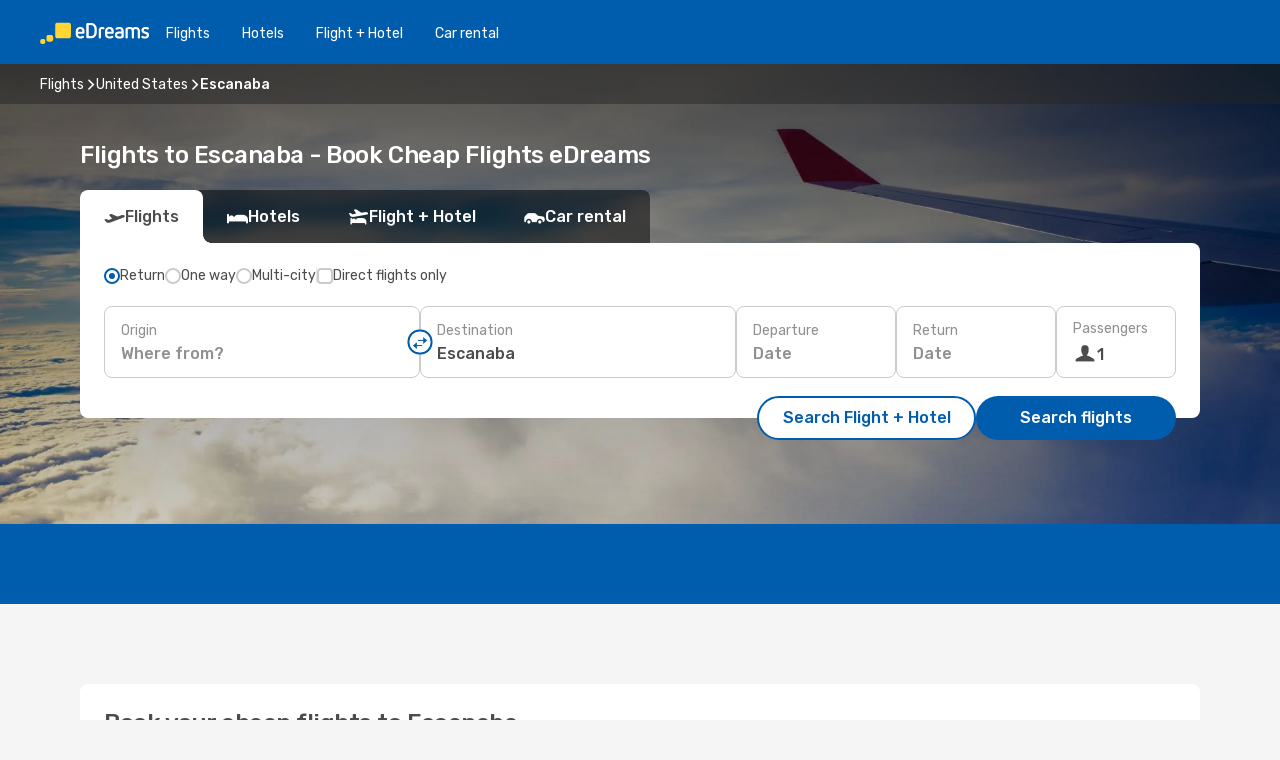

--- FILE ---
content_type: text/html;charset=utf-8
request_url: https://nz.edreams.com/flights/escanaba/ESC/
body_size: 33153
content:
<!DOCTYPE html>
<html  lang="en-NZ" dir="ltr">
<head><meta charset="utf-8">
<meta name="viewport" content="width=1168">
<title>Flights to Escanaba - Book Cheap Flights eDreams</title>
<meta name="format-detection" content="telephone=no">
<link rel="preload" as="style" href="https://fonts.googleapis.com/css2?family=Rubik:wght@300;400;500;600;700&display=swap" onload="this.rel='stylesheet'">
<meta name="og:description" content="Are you looking for a cheap flight to Escanaba ? Find your flight to Escanaba now at the best price on eDreams New Zealand. Discover the best deals on flights and save on your holidays!">
<meta name="og:title" content="Flights to Escanaba - Book Cheap Flights eDreams">
<meta name="robots" content="index, follow">
<meta name="og:type" content="website">
<meta name="description" content="Are you looking for a cheap flight to Escanaba ? Find your flight to Escanaba now at the best price on eDreams New Zealand. Discover the best deals on flights and save on your holidays!">
<meta name="og:url" content="https://nz.edreams.com/flights/escanaba/ESC/" rel="og:url">
<link rel="canonical" href="https://nz.edreams.com/flights/escanaba/ESC/" data-hid="e3fa780">
<link rel="alternate" href="https://www.edreams.de/flug/escanaba/ESC/" hreflang="de">
<link rel="alternate" href="https://www.edreams.pt/voos/escanaba/ESC/" hreflang="pt">
<link rel="alternate" href="https://www.edreams.jp/flights/escanaba/ESC/" hreflang="ja-JP">
<link rel="alternate" href="https://www.edreams.fr/vol/escanaba/ESC/" hreflang="fr">
<link rel="alternate" href="https://sg.edreams.com/flights/escanaba/ESC/" hreflang="en-SG">
<link rel="alternate" href="https://www.edreams.co.uk/flights/escanaba/ESC/" hreflang="en-GB">
<link rel="alternate" href="https://www.edreams.com/flights/escanaba/ESC/" hreflang="x-default">
<link rel="alternate" href="https://ca.edreams.com/vol/escanaba/ESC/" hreflang="fr-CA">
<link rel="alternate" href="https://ca.edreams.com/flights/escanaba/ESC/" hreflang="en-CA">
<link rel="alternate" href="https://www.edreams.net/es/vuelos/escanaba/ESC/" hreflang="es-US">
<link rel="alternate" href="https://www.edreams.net/us/flights/escanaba/ESC/" hreflang="en-US">
<link rel="alternate" href="https://www.edreams.in/flights/escanaba/ESC/" hreflang="en-IN">
<link rel="alternate" href="https://www.edreams.ch/flug/escanaba/ESC/" hreflang="de-CH">
<link rel="alternate" href="https://www.edreams.ch/vol/escanaba/ESC/" hreflang="fr-CH">
<link rel="alternate" href="https://www.edreams.ch/voli/escanaba/ESC/" hreflang="it-CH">
<link rel="alternate" href="https://za.edreams.com/flights/escanaba/ESC/" hreflang="en-ZA">
<link rel="alternate" href="https://www.edreams.co.kr/flights/escanaba/ESC/" hreflang="ko-KR">
<link rel="alternate" href="https://cl.edreams.com/vuelos/escanaba/ESC/" hreflang="es-CL">
<link rel="alternate" href="https://www.edreams.it/voli/escanaba/ESC/" hreflang="it">
<link rel="alternate" href="https://www.edreams.com.mx/vuelos/escanaba/ESC/" hreflang="es-MX">
<link rel="alternate" href="https://www.edreams.gr/flights/escanaba/ESC/" hreflang="el-GR">
<link rel="alternate" href="https://co.edreams.com/vuelos/escanaba/ESC/" hreflang="es-CO">
<link rel="alternate" href="https://www.edreams.es/vuelos/escanaba/ESC/" hreflang="es">
<link rel="alternate" href="https://www.edreams.com.ar/vuelos/escanaba/ESC/" hreflang="es-AR">
<link rel="alternate" href="https://www.edreams.com.au/flights/escanaba/ESC/" hreflang="en-AU">
<link rel="alternate" href="https://th.edreams.com/flights/escanaba/ESC/" hreflang="en-TH">
<link rel="alternate" href="https://www.edreams.pe/vuelos/escanaba/ESC/" hreflang="es-PE">
<link rel="alternate" href="https://www.edreams.ph/flights/escanaba/ESC/" hreflang="en-PH">
<link rel="alternate" href="https://ro.edreams.com/zboruri/escanaba/ESC/" hreflang="ro-RO">
<link rel="alternate" href="https://www.edreams.com.tr/ucak-bileti/escanaba/ESC/" hreflang="tr">
<link rel="alternate" href="https://nl.edreams.com/vluchten/escanaba/ESC/" hreflang="nl">
<link rel="alternate" href="https://nz.edreams.com/flights/escanaba/ESC/" hreflang="en-NZ">
<link rel="icon" href="/images/onefront/bluestone/ED/favicon.ico" type="image/x-icon" data-hid="2c9d455">
<script src="https://securepubads.g.doubleclick.net/tag/js/gpt.js" async="async"></script>
<script>
                    var gptadslots = [];
                    var googletag = googletag || {cmd:[]};
                    googletag.cmd.push(function() {
                        //Adslot 1 declaration
                        gptadslots.push(googletag.defineSlot('/4121/nz_sites/edreams.nz/sslp_dest', [[970,90],[970,250],[728,90]], 'top')
                            .setTargeting('pos', ['top'])
                            .addService(googletag.pubads()));
                        googletag.pubads().enableSingleRequest();
                        googletag.pubads().setTargeting('arr', [ 'ESC' ]);
                        googletag.pubads().collapseEmptyDivs();
                        googletag.enableServices();
                    });
                </script>
<link rel="shortcut icon" href="/images/onefront/bluestone/ED/favicon.ico" type="image/x-icon" data-hid="9ad5b89">
<script type="text/javascript" data-hid="1a304df">
        var CONFIG_COOKIES_PURPOSE = {
            content_personalization: ["ngStorage"]
        };

        var GA_custom_dimension = {
            label: 'cmp_ad_agreement',
            purpose: 'advertising_personalization',
            vendor: 'google'
        };

        var GA_consent = {
            label: 'google_analytics_consent',
            vendor: 'c:googleana-2kgJLL8H'
        };

        var didomiStatus = null;
        var pageLanguage = 'en';

        function setDidomiListeners() {
            window.didomiEventListeners = window.didomiEventListeners || [];
            setDidomiPush();
        }

        function setDidomiPush() {
            window.didomiEventListeners.push({
                event: 'consent.changed',
                listener: function() {
                    doActionsOnConsentChanged();
                }
            });
        }

        function doActionsOnConsentChanged() {
            updateDidomiStatus();

            setGACustomDimension();

            setGAConsentInDataLayer();
        }

        function setGACustomDimension() {
            var customDimensionValue = isConsentSet() ? isVendorEnabled(GA_custom_dimension.vendor) : false;

            pushInDatalayer(GA_custom_dimension.label, customDimensionValue);
        }

        function setGAConsentInDataLayer() {
            var consentGA = isConsentSet() ? isVendorEnabled(GA_consent.vendor) : true;

            pushInDatalayer(GA_consent.label, consentGA);
        }

        function pushInDatalayer(label, value) {
            var objPush = {};
            objPush[label] = ''+value+'';

            window.dataLayer.push(objPush);
        }

        function updateDidomiStatus() {
            didomiStatus = Didomi.getUserConsentStatusForAll();
        }

        function isCookieEnabled(cookieName) {
            return (isConsentSet() && didomiStatus.purposes.enabled.indexOf(getCookieType(cookieName)) !== -1);
        }

        function isPurposeEnabled(purposeName) {
            return didomiStatus.purposes.enabled.indexOf(purposeName) !== -1;
        }

        function isVendorEnabled(vendorName) {
            return didomiStatus.vendors.enabled.indexOf(vendorName) !== -1;
        }

        function isConsentSet() {
            return didomiStatus !== null && (didomiStatus.purposes.enabled.length !== 0 || didomiStatus.purposes.disabled.length !== 0);
        }

        function getCookieType(cookieName) {
            for (var type in CONFIG_COOKIES_PURPOSE) {
                if (CONFIG_COOKIES_PURPOSE[type].indexOf(cookieName) !== -1) {
                    return type;
                }
            }
        }

        setDidomiListeners();
    </script>
<script type="text/javascript" data-hid="4a299c0">
        //Read Cookies
        var cookiesArray = [],
            cookies,
            mktTrack,
            mktportal,
            device_gtm = 'D',
            id_gtm = 'GTM-KKLQKF';

        function initReadCookies() {
            cookiesArray.push(document.cookie.match(/(device=[^;]+)/)[0]);

            mktTrack = document.cookie.match(/((mktTrack)=[^;]+)/);
            mktportal = document.cookie.match(/((mktportal)=[^;]+)/);

            mktTrack ? cookiesArray.push(mktTrack[0]) : '';
            mktportal ? cookiesArray.push(mktportal[0]) : '';

            cookies = createCookieObj(cookiesArray);

            if(cookies.device === 'tablet'){
                device_gtm = 'T';
            } else if (cookies.device === 'mobile') {
                device_gtm = 'M';
            }
        }

        function createCookieObj(c_value) {
            var obj = {},
                t_arr;

            if (c_value !== undefined) {
                for (var i = c_value.length - 1; i >= 0; i--) {
                    t_arr = c_value[i].split(/=(.+)/);
                    obj[t_arr[0]] = t_arr[1];
                }
            } else {
                obj = {
                    utmcsr: 'no_GA',
                    utmcmd: 'no_GA'
                }
            }
            return obj;
        }

        function getCookie (name) {
            const nameEQ = name + '=';
            const ca = document.cookie.split(';');
            for (let i = 0; ca.length > i; i++) {
                let c = ca[i];
                while (c.charAt(0) === ' ') { c = c.substring(1, c.length); }
                if (c.indexOf(nameEQ) === 0) { return c.substring(nameEQ.length, c.length); }
            }
            return null;
        }

        initReadCookies();
    </script>
<script type="text/javascript" data-hid="40ffd0a">
        function getParamMktportal() {
            var resultRegExp = document.location.search.match(/(MPortal|mktportal)=([^&]+)/);
            return resultRegExp !== null ? resultRegExp[2] : "";
        }

        function setCookie(name,value, days) {
            var expires = 60 * 60 * 24 * days;
            var domainName = 'nz.edreams.com';

            if (cookies.mktportal === undefined || value !== "") {
                document.cookie = name + "=" + (value || "")  + "; max-age=" + expires + "; path=/; domain=" + domainName;

                cookies.mktportal = value;
            }
        }

        setCookie("mktportal", getParamMktportal(), 30);
    </script>
<script type="text/javascript" data-hid="15f630e">
        function getCountry() {
            return 'NZ';
        }

        var dataLayerConfiguration = {
            site_type: device_gtm,
            page_url : document.location.pathname + document.location.search,
            cod_lang: 'en'+'_'+getCountry(),
            page_category: 'SSLP_flight_destinations',
            sso: sessionStorage.getItem("thirdPartyTrackingData") ? sessionStorage.getItem("thirdPartyTrackingData").search('SSO_1') !== -1 : false,
            mktsession_id: getCookie('mktSession') || '',
        };

        var dataLayerABConf = {};

        if(cookies.mktportal) {
            dataLayerABConf.mktportal = cookies.mktportal;
        }

        (function prepareDataLayerConfiguration() {
            for (var property in dataLayerABConf) {
                if (dataLayerABConf.hasOwnProperty(property)) {
                    dataLayerConfiguration[property] = dataLayerABConf[property];
                }
            }
        })();

        analyticsEvent = function() {};
        window.dataLayer = window.dataLayer || [];

        dataLayer.push(dataLayerConfiguration);

        // Init custom dimensions
        setGACustomDimension();
        setGAConsentInDataLayer();
    </script>
<script type="text/javascript" data-hid="196944d">
        var tc_values = cookies.mktTrack ? cookies.mktTrack.match(/([^|]+)/g) : undefined,
        tc_obj = createCookieObj(tc_values),
        tc_device = cookies.device.substring(0,1),
        DEFAULT_UTM_SOURCE = 'google',
        DEFAULT_UTM_MEDIUM = 'cpc',
        arrival_city_code = 'ESC',
        departure_city_code = '';

        /**
         * @brief This function reads cookies and updates  value for variables tc_vars.mkt_utm.
         * @pre tc_vars object should be created before
         * @post tc_vars.mkt_utm_campaign_cookie, tc_vars.mkt_utm_source_cookie and tc_vars.mkt_utm_medium_cookie
         * are updated with the mktTrack cookie values.
         */
        function updateUtm() {
            initReadCookies();
            let tc_values = cookies.mktTrack ? cookies.mktTrack.match(/([^|]+)/g) : undefined;
            tc_obj = createCookieObj(tc_values);

            tc_vars.mkt_utm_campaign_cookie = tc_obj.utmccn || '';
            tc_vars.mkt_utm_source_cookie = tc_obj.utmcsr || '';
            tc_vars.mkt_utm_medium_cookie = tc_obj.utmcmd || '';

            (function checkAndSetGAClientId(maxCalls = 10, currentCall = 0) {
                const gaClientId = getGoogleAnalyticsClientId(getCookie('_ga'));
                if (gaClientId) {
                    window.tc_vars = window.tc_vars || {};
                    window.tc_vars.ext_ga_client_id = gaClientId;
                } else if (currentCall < maxCalls) {
                    setTimeout(() => checkAndSetGAClientId(maxCalls, currentCall + 1), 800);
                }
            })();
        }

        function getGoogleAnalyticsClientId(cookieValue) {
            if (cookieValue) {
                const parts = cookieValue.split('.');
                if (parts.length === 4) {
                    return parts[2] + '.' + parts[3];
                }
            }
            return '';
        }
    </script>
<script type="text/javascript" data-hid="bd33ae">
        //gclid is a tracking parameter used by Google to pass information to Google Analytics and Adwords
        if (tc_obj.utmgclid) {
            tc_obj.utmcsr = DEFAULT_UTM_SOURCE;
            tc_obj.utmcmd = DEFAULT_UTM_MEDIUM;
        }

        var tc_vars = {
            env_template : 'sslp',
            env_work : 'prod',
            env_market : getCountry(),
            env_language : 'en',
            env_site_type: tc_device,
            env_brand_code: 'E',
            env_brand: 'edreams',
            env_currency_code: 'NZD',
            page_category: 'sslp',
            page_url: window.location.href.split('?')[0],
            page_name: 'sslp_Flight_Destinations',
            mkt_utm_campaign_cookie: tc_obj.utmccn || '',
            mkt_utm_source_cookie: tc_obj.utmcsr || '',
            mkt_utm_medium_cookie: tc_obj.utmcmd || '',
            mkt_utm_content_cookie: tc_obj.utmcct || '',
            mkt_utm_term_cookie: tc_obj.utmctr || '',
            mkt_portal: cookies.mktportal || '',
            flight_arrival_city_code: arrival_city_code,
            flight_departure_city_code: departure_city_code,
            edo_browser_id: sessionStorage.getItem('tc_vars') ? JSON.parse(sessionStorage.getItem('tc_vars'))?.edo_browser_id : '',
        };
    </script>
<script type="text/javascript" data-hid="30ab8af">
        function reloadTMSContainer () {
            tC.container.reload({events: {page: [{},{}]}});
        }
    </script>
<script async onload="reloadTMSContainer()" src="//cdn.tagcommander.com/4250/tc_eDreamsODIGEO_79.js" data-hid="12eab05"></script>
<script type="text/javascript" data-hid="4bb012b">
        function setDidomiConfig() {
            const config = {
                app: {
                    privacyPolicyURL: 'https://nz.edreams.com/privacy-policy/',
                },
                languages: {
                    enabled: [pageLanguage],
                    default: pageLanguage
                }
            };

            window.didomiConfig = config;
        }

        window.didomiOnReady = window.didomiOnReady || [];
        window.didomiOnReady.push(didomiReady);


        function didomiReady() {
            updateDidomiStatus();

            setGACustomDimension();

            setGAConsentInDataLayer();

            updateUtm();

            loadGTM(window,document,'script','dataLayer',id_gtm);

            if (window?.dataLayer) {
                window.dataLayer[0].didomiExperimentId = window?.tc_array_events?.didomiExperimentId;
                window.dataLayer[0].didomiExperimentUserGroup = window?.tc_array_events?.didomiExperimentUserGroup;
            }
        }

        function didomiTimeout() {
            if (!didomiStatus) {
                loadGTM(window,document,'script','dataLayer',id_gtm);
                tC.event.didomiReady(window, {"didomiVendorsConsent": "fallBackConsent"});
            }
        }

        function didomiLoader() {
            setTimeout(didomiTimeout, 5000);

            didomiLoadScript('c81d422d-223b-4c8a-8b2e-099d6fa3acb9');
        }

        function didomiLoadScript(didomiApiKey) {
            window.gdprAppliesGlobally=true;
            function a(e){
                if(!window.frames[e]){
                    if(document.body&&document.body.firstChild){
                        var t=document.body;
                        var n=document.createElement("iframe");
                        n.style.display="none";
                        n.name=e;
                        n.title=e;
                        t.insertBefore(n,t.firstChild)
                    }
                    else{
                        setTimeout(function(){a(e)},5)
                    }
                }
            }
            function e(n,r,o,c,s){
                function e(e,t,n,a){
                    if(typeof n!=="function"){return}
                    if(!window[r]){
                        window[r]=[]
                    }
                    var i=false;
                    if(s){
                        i=s(e,t,n)
                    }
                    if(!i){
                        window[r].push({command:e,parameter:t,callback:n,version:a})
                    }
                }
                e.stub=true;
                function t(a){
                    if(!window[n]||window[n].stub!==true){return}
                    if(!a.data){return}
                    var i=typeof a.data==="string";
                    var e;
                    try{e=i?JSON.parse(a.data):a.data}
                    catch(t){return}
                    if(e[o]){
                        var r=e[o];
                        window[n](r.command,r.parameter,function(e,t){
                            var n={};
                            n[c]={returnValue:e,success:t,callId:r.callId};
                            a.source.postMessage(i?JSON.stringify(n):n,"*")
                        },r.version)
                    }
                }
                if("undefined"[n]!=="function"){
                    window[n]=e;
                    if(window.addEventListener){
                        window.addEventListener("message",t,false)
                    }
                    else{
                        window.attachEvent("onmessage",t)}
                }
            }
            e("__tcfapi","__tcfapiBuffer","__tcfapiCall","__tcfapiReturn");a("__tcfapiLocator");

            (function(e){
                var t=document.createElement("script");
                t.id="spcloader";
                t.type="text/javascript";
                t.async=true;
                t.src="https://sdk.privacy-center.org/"+e+"/loader.js?target="+document.location.hostname;t.charset="utf-8";
                var n=document.getElementsByTagName("script")[0];
                n.parentNode.insertBefore(t,n)
            })(didomiApiKey);
        }

        setDidomiConfig();

       didomiLoader();
    </script>
<script type="text/javascript" data-hid="7f260c0">
        domainName = 'nz.edreams.com';
        domainNameSearch = 'nz.edreams.com';
        //If an AB test is running the placeholder will be replaced by a push instruction
        //to set the ga custom dimensions with the value of MultitestCfg partitions winners:

        var countryCode = getCountry();
        var lang = 'en';
    </script>
<script type="text/javascript" data-hid="f37a6b">
        function loadGTM (w,d,s,l,i){w[l]=w[l]||[];w[l].push({'gtm.start':
        new Date().getTime(),event:'gtm.js'});var f=d.getElementsByTagName(s)[0],
        j=d.createElement(s),dl=l!='dataLayer'?'&amp;l='+l:'';j.async=true;j.src=
        '//www.googletagmanager.com/gtm.js?id='+i+dl;f.parentNode.insertBefore(j,f);
        }
    </script>
<script type="text/javascript" data-hid="777b523">
        /**
         * @desc This function is used in an intervals in order to check if the mktTrack cookie value changes, in this case
         * it performs a push into dataLayer object with the new value.
         * @post If the push is done, the interval is stoped.
         */
        function mktTrackCookieUpdate(cookie) {
            dataLayer.push({'event': 'mkttrack', 'mktTrack':cookie.match(new RegExp('mktTrack=([^;]+)'))[1]});
        }

        function doTrack() {
            var mktportal = cookies["mktportal"] === undefined ? "" : cookies["mktportal"];
            track('NZ', mktportal, 'SSLP', false, mktTrackCookieUpdate);
        }

        function loadScript(src, callback) {
            var a = document.createElement('script'),
                f = document.getElementsByTagName('head')[0];

            a.async = true;
            a.type = 'text/javascript';
            a.src = src;

            if (callback !== null){
                if (a.readyState) { // IE, incl. IE9
                    a.onreadystatechange = function() {
                        if (a.readyState == "loaded" || a.readyState == "complete") {
                            a.onreadystatechange = null;
                            callback();
                        }
                    };
                } else {
                    a.onload = function() { // Other browsers
                        callback();
                    };
                }
            }

            f.appendChild(a);
        }
    </script>
<script type="text/javascript" data-hid="7ca9d41">loadScript("/marketing-channel/client/v3/marketing-channel.min.js", doTrack);</script>
<script type="application/ld+json">{"@context":"https://schema.org/","@type":"FAQPage","mainEntity":[{"@type":"Question","name":"How can I find cheap flights to Escanaba on eDreams?","acceptedAnswer":{"@type":"Answer","text":"eDreams combines different technologies to find the cheapest options to Escanaba based on real searches from customers in our platform. Our offers provide a combination of different airlines so you can pick the flight that better suits your needs."}},{"@type":"Question","name":"What is the weather like in Escanaba?","acceptedAnswer":{"@type":"Answer","text":"If you're looking for summer vibes, the best time to travel to Escanaba is in July, August and June, when the average temperature reaches 16.57 °C, while July, May and June are the 3 sunniest months of the year, with an average of 126.66 hours. \nHowever, if you prefer colder temperatures, make sure you visit Escanaba during February, January or March to experience an average of -7.02 °C. \nFor those who don't care too much about temperatures, but want to avoid getting wet in the rain, it's important to avoid travelling during January, February and March, when the average precipitation in Escanaba is 5.65 mm, while the months of January, February and March are drier, with an average of 0 mm."}}]}</script>
<link rel="stylesheet" href="/sslp-itinerary-frontend/static-content/_nuxt/ed.4172d313.css">
<link rel="modulepreload" as="script" crossorigin href="/sslp-itinerary-frontend/static-content/_nuxt/entry.4c5b1b07.js">
<link rel="modulepreload" as="script" crossorigin href="/sslp-itinerary-frontend/static-content/_nuxt/ed.a0401db1.js">
<link rel="modulepreload" as="script" crossorigin href="/sslp-itinerary-frontend/static-content/_nuxt/usePopularRoutesLinks.2348f899.js">
<link rel="modulepreload" as="script" crossorigin href="/sslp-itinerary-frontend/static-content/_nuxt/SslpHead.a26891f7.js">
<link rel="modulepreload" as="script" crossorigin href="/sslp-itinerary-frontend/static-content/_nuxt/common.a0bac133.js">
<link rel="modulepreload" as="script" crossorigin href="/sslp-itinerary-frontend/static-content/_nuxt/nuxt-link.11c68e6d.js">
<link rel="modulepreload" as="script" crossorigin href="/sslp-itinerary-frontend/static-content/_nuxt/vue.f36acd1f.7777f8dd.js">
<link rel="modulepreload" as="script" crossorigin href="/sslp-itinerary-frontend/static-content/_nuxt/useFetchRouteDetails.4b864a8f.js">
<link rel="modulepreload" as="script" crossorigin href="/sslp-itinerary-frontend/static-content/_nuxt/useInterlink.4f85ba70.js">
<link rel="modulepreload" as="script" crossorigin href="/sslp-itinerary-frontend/static-content/_nuxt/DestinationPageContent.c45d7bf2.js">
<link rel="modulepreload" as="script" crossorigin href="/sslp-itinerary-frontend/static-content/_nuxt/PageLayout.1d6705c5.js">
<link rel="modulepreload" as="script" crossorigin href="/sslp-itinerary-frontend/static-content/_nuxt/useSearch.334a2f4e.js">
<link rel="modulepreload" as="script" crossorigin href="/sslp-itinerary-frontend/static-content/_nuxt/useAutocomplete.fca64fc1.js">
<link rel="modulepreload" as="script" crossorigin href="/sslp-itinerary-frontend/static-content/_nuxt/DatePicker.4899b792.js">
<link rel="modulepreload" as="script" crossorigin href="/sslp-itinerary-frontend/static-content/_nuxt/PassengerRow.c7f1164e.js">
<link rel="modulepreload" as="script" crossorigin href="/sslp-itinerary-frontend/static-content/_nuxt/InfoBlocks.814b75c4.js">
<link rel="modulepreload" as="script" crossorigin href="/sslp-itinerary-frontend/static-content/_nuxt/useInfoblocks.0166e95c.js">
<link rel="modulepreload" as="script" crossorigin href="/sslp-itinerary-frontend/static-content/_nuxt/useWidgetVisibility.b9f52156.js">
<link rel="modulepreload" as="script" crossorigin href="/sslp-itinerary-frontend/static-content/_nuxt/DealsContainer.1770f0f6.js">
<link rel="modulepreload" as="script" crossorigin href="/sslp-itinerary-frontend/static-content/_nuxt/ViewMore.2d32d691.js">
<link rel="modulepreload" as="script" crossorigin href="/sslp-itinerary-frontend/static-content/_nuxt/CardPrice.0252acb6.js">
<link rel="modulepreload" as="script" crossorigin href="/sslp-itinerary-frontend/static-content/_nuxt/SeoInterlinking.1e7c9c6e.js">
<link rel="modulepreload" as="script" crossorigin href="/sslp-itinerary-frontend/static-content/_nuxt/useSeoInterlinkingLinks.e7d857f8.js">
<link rel="modulepreload" as="script" crossorigin href="/sslp-itinerary-frontend/static-content/_nuxt/SeoContent.0d22491f.js">
<link rel="modulepreload" as="script" crossorigin href="/sslp-itinerary-frontend/static-content/_nuxt/AutoContent.f40724ff.js">
<link rel="modulepreload" as="script" crossorigin href="/sslp-itinerary-frontend/static-content/_nuxt/useStructuredData.1ad29b06.js">
<link rel="modulepreload" as="script" crossorigin href="/sslp-itinerary-frontend/static-content/_nuxt/useLastMinuteLinks.5c9879e1.js">







<script type="module" src="/sslp-itinerary-frontend/static-content/_nuxt/entry.4c5b1b07.js" crossorigin></script></head>
<body  class="odf-bg-secondary fonts-loading loading"><div id="__nuxt"><!--[--><!--[--><header class="header"><div id="header-logo-url" class="header-logo"><svg><use href="/sslp-itinerary-frontend/static-content/_nuxt/logo-ED.631358a2.svg#main" xlink:href="/sslp-itinerary-frontend/static-content/_nuxt/logo-ED.631358a2.svg#main" width="100%" height="100%"></use></svg></div><div class="header-desktop-start"><div class="header-tabs odf-tabs odf-tabs-header"><!--[--><a class="header-tabs-item" href="https://nz.edreams.com/flights">Flights</a><a class="header-tabs-item" href="https://nz.edreams.com/hotels/">Hotels</a><a class="header-tabs-item" href="https://nz.edreams.com/flight-hotel/">Flight + Hotel</a><a class="header-tabs-item" href="http://rentacar.nz.edreams.com/en/?clientId=313381" rel="nofollow">Car rental</a><!--]--></div></div><div class="header-desktop-end"><!--[--><!--]--><div class="currencySwitcher"><button type="button" class="currencySwitcher-outside"><img src="/images/onefront/flags/flags@2x.png" class="currencySwitcher-img currencySwitcher-img-NZ" alt="NZ"><span>EN</span><span> ($) </span></button><div class="currencySwitcher-inside"><div class="currencySwitcher-header"><span>eDreams is now available in the following countries:</span></div><div class="currencySwitcher-main"><div class="currencySwitcher-continents"><!--[--><div class="currencySwitcher-continent"><span class="currencySwitcher-continent-title">Europe</span><div class="currencySwitcher-countries"><!--[--><a href="https://www.edreams.de/flug/escanaba/ESC/" lang="de-DE" class="currencySwitcher-country"><img src="/images/onefront/flags/flags@2x.png" class="currencySwitcher-img currencySwitcher-img-DE" alt="DE"><span>Deutschland (€)</span></a><a href="https://www.edreams.pt/voos/escanaba/ESC/" lang="pt-PT" class="currencySwitcher-country"><img src="/images/onefront/flags/flags@2x.png" class="currencySwitcher-img currencySwitcher-img-PT" alt="PT"><span>Portugal (€)</span></a><a href="https://www.edreams.fr/vol/escanaba/ESC/" lang="fr-FR" class="currencySwitcher-country"><img src="/images/onefront/flags/flags@2x.png" class="currencySwitcher-img currencySwitcher-img-FR" alt="FR"><span>France (€)</span></a><a href="https://www.edreams.co.uk/flights/escanaba/ESC/" lang="en-UK" class="currencySwitcher-country"><img src="/images/onefront/flags/flags@2x.png" class="currencySwitcher-img currencySwitcher-img-UK" alt="UK"><span>United Kingdom (£)</span></a><a href="https://www.edreams.ch/flug/escanaba/ESC/" lang="de-CH" class="currencySwitcher-country"><img src="/images/onefront/flags/flags@2x.png" class="currencySwitcher-img currencySwitcher-img-CH" alt="CH"><span>Schweiz - Deutsch (CHF)</span></a><a href="https://www.edreams.ch/vol/escanaba/ESC/" lang="fr-CH" class="currencySwitcher-country"><img src="/images/onefront/flags/flags@2x.png" class="currencySwitcher-img currencySwitcher-img-CH" alt="CH"><span>Suisse - Français (CHF)</span></a><a href="https://www.edreams.ch/voli/escanaba/ESC/" lang="it-CH" class="currencySwitcher-country"><img src="/images/onefront/flags/flags@2x.png" class="currencySwitcher-img currencySwitcher-img-CH" alt="CH"><span>Svizzera - Italiano (CHF)</span></a><a href="https://www.edreams.it/voli/escanaba/ESC/" lang="it-IT" class="currencySwitcher-country"><img src="/images/onefront/flags/flags@2x.png" class="currencySwitcher-img currencySwitcher-img-IT" alt="IT"><span>Italia (€)</span></a><a href="https://www.edreams.gr/flights/escanaba/ESC/" lang="el-GR" class="currencySwitcher-country"><img src="/images/onefront/flags/flags@2x.png" class="currencySwitcher-img currencySwitcher-img-GR" alt="GR"><span>Greece (€)</span></a><a href="https://www.edreams.es/vuelos/escanaba/ESC/" lang="es-ES" class="currencySwitcher-country"><img src="/images/onefront/flags/flags@2x.png" class="currencySwitcher-img currencySwitcher-img-ES" alt="ES"><span>España (€)</span></a><a href="https://ro.edreams.com/zboruri/escanaba/ESC/" lang="ro-RO" class="currencySwitcher-country"><img src="/images/onefront/flags/flags@2x.png" class="currencySwitcher-img currencySwitcher-img-RO" alt="RO"><span>Romania (RON)</span></a><a href="https://nl.edreams.com/vluchten/escanaba/ESC/" lang="nl-NL" class="currencySwitcher-country"><img src="/images/onefront/flags/flags@2x.png" class="currencySwitcher-img currencySwitcher-img-NL" alt="NL"><span>Nederland (€)</span></a><!--]--></div></div><div class="currencySwitcher-continent"><span class="currencySwitcher-continent-title">Asia</span><div class="currencySwitcher-countries"><!--[--><a href="https://www.edreams.jp/flights/escanaba/ESC/" lang="ja-JP" class="currencySwitcher-country"><img src="/images/onefront/flags/flags@2x.png" class="currencySwitcher-img currencySwitcher-img-JP" alt="JP"><span>Japan (￥)</span></a><a href="https://sg.edreams.com/flights/escanaba/ESC/" lang="en-SG" class="currencySwitcher-country"><img src="/images/onefront/flags/flags@2x.png" class="currencySwitcher-img currencySwitcher-img-SG" alt="SG"><span>Singapore ($)</span></a><a href="https://www.edreams.in/flights/escanaba/ESC/" lang="en-IN" class="currencySwitcher-country"><img src="/images/onefront/flags/flags@2x.png" class="currencySwitcher-img currencySwitcher-img-IN" alt="IN"><span>India (₹)</span></a><a href="https://www.edreams.co.kr/flights/escanaba/ESC/" lang="ko-KR" class="currencySwitcher-country"><img src="/images/onefront/flags/flags@2x.png" class="currencySwitcher-img currencySwitcher-img-KR" alt="KR"><span>South Korea (₩)</span></a><a href="https://th.edreams.com/flights/escanaba/ESC/" lang="en-TH" class="currencySwitcher-country"><img src="/images/onefront/flags/flags@2x.png" class="currencySwitcher-img currencySwitcher-img-TH" alt="TH"><span>Thailand (THB)</span></a><a href="https://www.edreams.ph/flights/escanaba/ESC/" lang="en-PH" class="currencySwitcher-country"><img src="/images/onefront/flags/flags@2x.png" class="currencySwitcher-img currencySwitcher-img-PH" alt="PH"><span>Philippines (₱)</span></a><a href="https://www.edreams.com.tr/ucak-bileti/escanaba/ESC/" lang="tr-TR" class="currencySwitcher-country"><img src="/images/onefront/flags/flags@2x.png" class="currencySwitcher-img currencySwitcher-img-TR" alt="TR"><span>Türkiye (₺)</span></a><!--]--></div></div><div class="currencySwitcher-continent"><span class="currencySwitcher-continent-title">America</span><div class="currencySwitcher-countries"><!--[--><a href="https://ca.edreams.com/vol/escanaba/ESC/" lang="fr-CA" class="currencySwitcher-country"><img src="/images/onefront/flags/flags@2x.png" class="currencySwitcher-img currencySwitcher-img-CA" alt="CA"><span>Canada - Français ($)</span></a><a href="https://ca.edreams.com/flights/escanaba/ESC/" lang="en-CA" class="currencySwitcher-country"><img src="/images/onefront/flags/flags@2x.png" class="currencySwitcher-img currencySwitcher-img-CA" alt="CA"><span>Canada - English ($)</span></a><a href="https://www.edreams.net/es/vuelos/escanaba/ESC/" lang="es-US" class="currencySwitcher-country"><img src="/images/onefront/flags/flags@2x.png" class="currencySwitcher-img currencySwitcher-img-US" alt="US"><span>Estados Unidos - Español ($)</span></a><a href="https://www.edreams.net/us/flights/escanaba/ESC/" lang="en-US" class="currencySwitcher-country"><img src="/images/onefront/flags/flags@2x.png" class="currencySwitcher-img currencySwitcher-img-US" alt="US"><span>United States - English ($)</span></a><a href="https://cl.edreams.com/vuelos/escanaba/ESC/" lang="es-CL" class="currencySwitcher-country"><img src="/images/onefront/flags/flags@2x.png" class="currencySwitcher-img currencySwitcher-img-CL" alt="CL"><span>Chile ($)</span></a><a href="https://www.edreams.com.mx/vuelos/escanaba/ESC/" lang="es-MX" class="currencySwitcher-country"><img src="/images/onefront/flags/flags@2x.png" class="currencySwitcher-img currencySwitcher-img-MX" alt="MX"><span>México ($)</span></a><a href="https://co.edreams.com/vuelos/escanaba/ESC/" lang="es-CO" class="currencySwitcher-country"><img src="/images/onefront/flags/flags@2x.png" class="currencySwitcher-img currencySwitcher-img-CO" alt="CO"><span>Colombia ($)</span></a><a href="https://www.edreams.com.ar/vuelos/escanaba/ESC/" lang="es-AR" class="currencySwitcher-country"><img src="/images/onefront/flags/flags@2x.png" class="currencySwitcher-img currencySwitcher-img-AR" alt="AR"><span>Argentina (US$)</span></a><a href="https://www.edreams.pe/vuelos/escanaba/ESC/" lang="es-PE" class="currencySwitcher-country"><img src="/images/onefront/flags/flags@2x.png" class="currencySwitcher-img currencySwitcher-img-PE" alt="PE"><span>Perú (S/)</span></a><!--]--></div></div><div class="currencySwitcher-continent"><span class="currencySwitcher-continent-title">Africa</span><div class="currencySwitcher-countries"><!--[--><a href="https://za.edreams.com/flights/escanaba/ESC/" lang="en-ZA" class="currencySwitcher-country"><img src="/images/onefront/flags/flags@2x.png" class="currencySwitcher-img currencySwitcher-img-ZA" alt="ZA"><span>South Africa (R)</span></a><!--]--></div></div><div class="currencySwitcher-continent"><span class="currencySwitcher-continent-title">Oceania</span><div class="currencySwitcher-countries"><!--[--><a href="https://www.edreams.com.au/flights/escanaba/ESC/" lang="en-AU" class="currencySwitcher-country"><img src="/images/onefront/flags/flags@2x.png" class="currencySwitcher-img currencySwitcher-img-AU" alt="AU"><span>Australia ($)</span></a><!--]--></div></div><!--]--></div><div class="currencySwitcher-international"><span>Or you can visit our</span><a href="https://www.edreams.com/flights/escanaba/ESC/">global site</a><i aria-hidden="true"></i></div></div><div class="currencySwitcher-footer"><button type="button">Close</button></div></div></div></div></header><section class="searcher" style="background-image:linear-gradient(rgba(0, 0, 0, 0.5), rgba(0, 0, 0, 0)), url(/images/landingpages/destinations/1920x800/destination-default_1920x800.jpg);background-position-y:0%;"><div class="breadcrumb breadcrumb__dark"><ol class="breadcrumb-list" vocab="http://schema.org/" typeof="BreadcrumbList"><!--[--><li property="itemListElement" typeof="ListItem" class="breadcrumb-item"><a href="https://nz.edreams.com/flights/" property="item" typeof="WebPage"><span class="breadcrumb-content" property="name">Flights</span></a><i class="odf-icon odf-icon-s odf-icon-arrow-right" aria-hidden="true"></i><meta property="position" content="1"></li><li property="itemListElement" typeof="ListItem" class="breadcrumb-item"><a href="https://nz.edreams.com/flights/united-states/US/" property="item" typeof="WebPage"><span class="breadcrumb-content" property="name">United States</span></a><i class="odf-icon odf-icon-s odf-icon-arrow-right" aria-hidden="true"></i><meta property="position" content="2"></li><li property="itemListElement" typeof="ListItem" class="breadcrumb-item"><span class="is-current breadcrumb-content" property="name">Escanaba</span><!----><meta property="position" content="3"></li><!--]--></ol></div><header><!----><h1>Flights to Escanaba - Book Cheap Flights eDreams</h1></header><div class="searcher-body"><div><div class="searchBox"><!----><div class="searchBox-tabs"><div class="active" id="flightsTab"><i class="odf-icon-flight" aria-hidden="true"></i><span>Flights</span></div><div class="" id="hotelsTab"><i class="odf-icon-hotel" aria-hidden="true"></i><span>Hotels</span></div><div class="" id="flightsHotelTab"><i class="odf-icon-flight-hotel" aria-hidden="true"></i><span>Flight + Hotel</span></div><!----><div class="" id="carsTab"><i class="odf-icon-car" aria-hidden="true"></i><span>Car rental</span></div></div><div class="searchBox-content"><div class="searchBox-flightsTypes"><input id="return-radioButton" type="radio" checked><label class="searchBox-flightsType searchBox-flightsType-label" for="return-radioButton"><i aria-hidden="true"></i><span id="return-label">Return</span></label><input id="oneWay-radioButton" type="radio"><label class="searchBox-flightsType searchBox-flightsType-label" for="oneWay-radioButton"><i aria-hidden="true"></i><span id="oneWay-label">One way</span></label><input id="multiStop-radioButton" type="radio"><label class="searchBox-flightsType searchBox-flightsType-label" for="multiStop-radioButton"><i aria-hidden="true"></i><span id="multistop-label">Multi-city</span></label><div class="searchBox-flightsTypes-separator"></div><input id="direct-flights-checkbox" type="checkbox"><label class="searchBox-flightsType searchBox-flightsType-label searchBox-flightsType--direct" for="direct-flights-checkbox"><i class="odf-icon-tick" aria-hidden="true"></i><span>Direct flights only</span></label></div><!----><div class="searchBox-body"><div class="searchBox-rows"><div style="display:none;" class="searchBox-calendar"><div class="searchBox-calendar-window"><div class="datepicker" style="transform:translateX(0px);"><!--[--><!--]--><!--[--><!--]--></div></div><div class="searchBox-calendar-arrow-container-left"><button class="searchBox-calendar-arrow" disabled><i class="odf-icon odf-icon-arrow-left" aria-hidden="true"></i></button></div><div class="searchBox-calendar-arrow-container-right"><button class="searchBox-calendar-arrow"><i class="odf-icon odf-icon-arrow-right" aria-hidden="true"></i></button></div><div class="searchBox-close"><!----><!----><button id="done-button" class="button-primary button__fit mis-auto">Close</button></div></div><!--[--><div class="searchBox-row"><div class="searchBox-row-inputs"><div class="searchBox-row-cities searchBox-row-collapse"><div id="ORIGIN-location-0" class="searchBox-box"><!----><label>Origin</label><!--[--><input value="" placeholder="Where from?" type="text" maxlength="128" autocapitalize="off" autocorrect="off" autocomplete="off" spellcheck="false"><!----><!--]--><!----><!----></div><button class="searchBox-swapButton" type="button"><i class="searchBox-swapButton-icon" aria-hidden="true"></i></button><div id="DESTINATION-location-0" class="searchBox-box"><!----><label>Destination</label><!--[--><input value="" placeholder="Where to?" type="text" maxlength="128" autocapitalize="off" autocorrect="off" autocomplete="off" spellcheck="false"><!----><!--]--><!----><!----></div></div><div class="searchBox-row-dates searchBox-row-collapse"><div id="OUTBOUND-date-0" class="searchBox-box searchBox-box-date"><!----><label>Departure</label><span class="searchBox-box-placeholder">Date</span><!----><!----></div><div id="INBOUND-date-0" class="searchBox-box searchBox-box-date"><!----><label>Return</label><span class="searchBox-box-placeholder">Date</span><!----><!----></div></div></div><div class="searchBox-row-action"><!--[--><div id="passenger-selector" class="searchBox-box searchBox-box-passengers"><label>Passengers</label><div class="searchBox-passengers-input"><i class="odf-icon-pax" aria-hidden="true"></i><span class="searchBox-box-plain-text">1</span></div></div><!----><!--]--><!----><!----></div></div><!--]--></div><!----></div><!----><div class="searchBox-buttons"><button id="search-dp-btn">Search Flight + Hotel</button><button id="search-btn">Search flights</button><!----><!----></div></div><!----></div></div></div><div class="trustpilot-container"><div class="trustpilot"><span></span></div></div></section><div class="promo-static-banner promo-banner-id__hotel-super-sale promo-static-banner__align-center" style="--bg-image:url(&#39;/images/campaign/hotel_days/2026_1/SSLP/SSLP-banner-DESKTOP-ED-en_NZ.png&#39;);"><div class="promo-static-banner-img"></div><!----></div><!----><!----><div class="advertBanner"><div id="top" style="display:none;"></div></div><!----><!--[--><!----><!----><!----><div class="charts"><!----><!----></div><section id="expert-advise" class="widgetSeoContainer"><!--[--><!--[--><!----><div id="travelTo"><h2>Book your cheap flights to Escanaba</h2><div><h3>About your flight to Escanaba</h3>

<p>Escanaba stands out as one of the most sought-after destinations within America. Like other destinations in United States, Escanaba boasts a wealth of attractions, including a captivating culture, breathtaking architecture, and rich history, all waiting to enchant travellers.</p>

<h3>How to find cheap tickets to Escanaba</h3>
<p>Embark on your Escanaba (ESC) adventure without breaking the bank! Timing is key when it comes to smart spending on your travels. High season usually brings higher prices and larger crowds. For the best deals during peak times, consider booking well in advance.</p>

<p>By being flexible with your travel dates and taking advantage of early booking incentives, you can maximize your savings and make the most of your Escanaba experience without compromising on quality. Consider traveling in the low season for a more affordable trip with fewer tourists.</p>

<p>For additional savings, consider bundling a <a href="https://nz.edreams.com/flight-hotel/">flight + hotel</a> booking, accessing additional discounts not only for flights, but also for a variety of accommodations.</p>

<h3>Most popular airline for Escanaba</h3>

<p>X stands as the top choice for travellers heading to Escanaba. Begin crafting your next escapade with eDreams, where we're dedicated to making your travel fantasies a reality. Your expedition begins now – reserve your <a href="https://nz.edreams.com/flights/">flight</a> today and set course for unforgettable adventures!</p></div></div><!----><!--]--><!--[--><!----><div id="attractions"><h3>Fly to Escanaba
</h3><div><p>If you're looking for a cheap plane ticket to Escanaba, then you've come to the right place! eDreams offers thousands of flights from the top standard and low-cost airlines bringing you all the best deals on airfares to exciting destinations across the world. Simply enter your preferences in our super speedy search engine and select the best deal. It's that easy! Alternatively, whether you're an early bird or just looking for some holiday inspiration, eDreams customers can enjoy competitive prices on flights with our last minute deals to Escanaba. Because we all love to save money!</p> 
<p>Finally, and if that wasn't enough, we offer a range of other great products at low prices, including hotels and car hire, making preparing for your dream holiday with us a breeze. So what are you waiting for? Book your cheap flight to Escanaba now and get away for less with eDreams.</p>
</div></div><!----><!--]--><!--]--></section><section id="faq" class="accordion"><header><h2>Frequently asked questions about flights to Escanaba</h2></header><!--[--><!--[--><div class="accordion-body"><!--[--><div style="" class="accordion-item"><div class="accordion-exterior"><span>How can I find cheap flights to Escanaba on eDreams?</span></div><div class="accordion-interior"><div class="accordion-interior"><span>eDreams combines different technologies to find the cheapest options to Escanaba based on real searches from customers in our platform. Our offers provide a combination of different airlines so you can pick the flight that better suits your needs.</span></div></div></div><div style="" class="accordion-item"><div class="accordion-exterior"><span>What is the weather like in Escanaba?</span></div><div class="accordion-interior"><div class="accordion-interior"><!--[--><div>If you're looking for summer vibes, the best time to travel to Escanaba is in July, August and June, when the average temperature reaches 16.57 °C, while July, May and June are the 3 sunniest months of the year, with an average of 126.66 hours. 
However, if you prefer colder temperatures, make sure you visit Escanaba during February, January or March to experience an average of -7.02 °C. 
For those who don't care too much about temperatures, but want to avoid getting wet in the rain, it's important to avoid travelling during January, February and March, when the average precipitation in Escanaba is 5.65 mm, while the months of January, February and March are drier, with an average of 0 mm.</div><!--]--></div></div></div><!--]--></div><!--]--><!----><!--]--></section><section class="seoInterlinking"><header id="interlinking"><p class="seoInterlinking__title">Plan your trip</p></header><div class="seoInterlinking-tabs"><!--[--><span class="active">Popular Cities</span><!--]--></div><!--[--><ul style=""><!--[--><li><a href="https://nz.edreams.com/flights/manistique-mi/ISQ/">Flights to Manistique, MI</a></li><li><a href="https://nz.edreams.com/flights/iron-mountain/IMT/">Flights to Iron Mountain</a></li><li><a href="https://nz.edreams.com/flights/menominee/MNM/">Flights to Menominee</a></li><li><a href="https://nz.edreams.com/flights/marquette-mi/MQT/">Flights to Marquette, MI</a></li><li><a href="https://nz.edreams.com/flights/sturgeon-bay-wi/SUE/">Flights to Sturgeon Bay, WI</a></li><li><a href="https://nz.edreams.com/flights/green-bay/GRB/">Flights to Green Bay</a></li><li><a href="https://nz.edreams.com/flights/traverse-city-mi/TVC/">Flights to Traverse City, MI</a></li><li><a href="https://nz.edreams.com/flights/bellaire-mi/ACB/">Flights to Bellaire, MI</a></li><li><a href="https://nz.edreams.com/flights/eagle-river/EGV/">Flights to Eagle River</a></li><li><a href="https://nz.edreams.com/flights/pellston-mi/PLN/">Flights to Pellston, MI</a></li><li><a href="https://nz.edreams.com/flights/rhinelander-wi/RHI/">Flights to Rhinelander, WI</a></li><li><a href="https://nz.edreams.com/flights/clintonville/CLI/">Flights to Clintonville</a></li><li><a href="https://nz.edreams.com/flights/mackinac-island/MCD/">Flights to Mackinac Island</a></li><li><a href="https://nz.edreams.com/flights/houghton/HTL/">Flights to Houghton</a></li><li><a href="https://nz.edreams.com/flights/hancock/CMX/">Flights to Hancock</a></li><li><a href="https://nz.edreams.com/flights/manitowoc-wi/MTW/">Flights to Manitowoc, WI</a></li><li><a href="https://nz.edreams.com/flights/appleton/ATW/">Flights to Appleton</a></li><li><a href="https://nz.edreams.com/flights/gaylord/GLR/">Flights to Gaylord</a></li><li><a href="https://nz.edreams.com/flights/caribou-island/YCI/">Flights to Caribou Island</a></li><li><a href="https://nz.edreams.com/flights/minocqua/ARV/">Flights to Minocqua</a></li><li><a href="https://nz.edreams.com/flights/ludington-mi/LDM/">Flights to Ludington, MI</a></li><li><a href="https://nz.edreams.com/flights/sault-ste-marie/SSM/">Flights to Sault Ste Marie</a></li><li><a href="https://nz.edreams.com/flights/cadillac/CAD/">Flights to Cadillac</a></li><li><a href="https://nz.edreams.com/flights/merrill-wi/RRL/">Flights to Merrill, WI</a></li><!--]--></ul><!--]--></section><!----><!--]--><footer class="page-footer"><div class="footer-legal"><svg class="footer-legal-logo"><use href="/sslp-itinerary-frontend/static-content/_nuxt/logo-ED.631358a2.svg#main" xlink:href="/sslp-itinerary-frontend/static-content/_nuxt/logo-ED.631358a2.svg#main" width="100%" height="100%"></use></svg><div class="footer-legal-links"><a class="legal-link" href="https://nz.edreams.com/terms-and-conditions/" target="_blank" rel="nofollow">General terms and conditions</a><a class="legal-link" href="https://nz.edreams.com/cookie-policy/" target="_blank" rel="nofollow">Cookies policy</a><a class="legal-link" href="https://nz.edreams.com/privacy-policy/" target="_blank" rel="nofollow">Privacy policy</a><!----></div><span>© 1999-2026 eDreams. All rights reserved. Vacaciones eDreams, S.L. (Sociedad Unipersonal). Registered address (not open to the public): Calle de Manzanares, nº 4, Planta 1º, Oficina 108, 28005, Madrid, Spain. VAT Number ESB-61965778. Registered with the Registro Mercantil de Madrid, Tomo 36897, Folio 121, Hoja M-660117. Licensed Travel Agency CICMA 3682 and IATA-accredited agent. Customer care: use our <a href="https://nz.edreams.com/customer-service/"><u>Help Center</u></a>. To contact us about your booking, you can do so immediately via our <a href="https://nz.edreams.com/travel/support-area/" target="_blank">help centre</a>.</span><div class="footer-legal-icons"><div class="footer-legal-icon-iata"></div><div class="footer-legal-icon-secure"></div></div></div></footer><div id="teleports"></div><!-- This page was rendered at 2026-01-16T22:29:19.238Z --><!--]--><!--]--></div><script type="application/json" id="__NUXT_DATA__" data-ssr="true">[["Reactive",1],{"data":2,"state":883,"_errors":1303,"serverRendered":75},{"$H4CJSWSG7G":3,"$ndu7nZqKwc":13,"seoCrossLinking":15,"page-content":208,"seoInterlinkingCity":751,"alternRoutesCity":871,"seoInterlinkingFlightsDestinationToCountry":872,"popularRoutesDestination":873,"$FwQMSNhf4c":874,"$fVT2ThPhW0":878,"$uyVOezENCz":880},{"code":4,"brand":5,"desktopUrl":6,"currency":7,"defaultLocale":11,"defaultCountry":4,"locales":12,"url":6},"NZ","ED","nz.edreams.com",{"code":8,"unicodeCurrenciesSymbol":9,"htmlCurrencySymbol":10},"NZD","NZ$","NZ&#36;","en_NZ",[11],{"apiKey":14},"c81d422d-223b-4c8a-8b2e-099d6fa3acb9",[16,27,34,44,51,60,66,70,77,79,87,90,96,101,104,110,117,126,131,135,140,147,152,156,161,167,172,178,184,192,201],{"urlText":17,"url":18,"currencySymbol":19,"country":20,"countryCode":21,"currencyCode":22,"languageCode":23,"hasSeveralLanguages":24,"languageName":25,"continent":26},"Flüge nach Escanaba","https://www.edreams.de/flug/escanaba/ESC/","€","Deutschland","DE","EUR","de",false,"Deutsch","Europe",{"urlText":28,"url":29,"currencySymbol":19,"country":30,"countryCode":31,"currencyCode":22,"languageCode":32,"hasSeveralLanguages":24,"languageName":33,"continent":26},"Voos para Escanaba","https://www.edreams.pt/voos/escanaba/ESC/","Portugal","PT","pt","português",{"urlText":35,"url":36,"currencySymbol":37,"country":38,"countryCode":39,"currencyCode":40,"languageCode":41,"hasSeveralLanguages":24,"languageName":42,"continent":43},"Escanaba 行きの航空券","https://www.edreams.jp/flights/escanaba/ESC/","￥","Japan","JP","JPY","ja","日本語","Asia",{"urlText":45,"url":46,"currencySymbol":19,"country":47,"countryCode":48,"currencyCode":22,"languageCode":49,"hasSeveralLanguages":24,"languageName":50,"continent":26},"Vols vers Escanaba","https://www.edreams.fr/vol/escanaba/ESC/","France","FR","fr","français",{"urlText":52,"url":53,"currencySymbol":54,"country":55,"countryCode":56,"currencyCode":57,"languageCode":58,"hasSeveralLanguages":24,"languageName":59,"continent":43},"Flights to Escanaba","https://sg.edreams.com/flights/escanaba/ESC/","$","Singapore","SG","SGD","en","English",{"urlText":52,"url":61,"currencySymbol":62,"country":63,"countryCode":64,"currencyCode":65,"languageCode":58,"hasSeveralLanguages":24,"languageName":59,"continent":26},"https://www.edreams.co.uk/flights/escanaba/ESC/","£","United Kingdom","UK","GBP",{"urlText":52,"url":67,"currencySymbol":19,"country":68,"countryCode":69,"currencyCode":22,"languageCode":58,"hasSeveralLanguages":24,"languageName":59,"continent":68},"https://www.edreams.com/flights/escanaba/ESC/","International","GB",{"urlText":45,"url":71,"currencySymbol":54,"country":72,"countryCode":73,"currencyCode":74,"languageCode":49,"hasSeveralLanguages":75,"languageName":50,"continent":76},"https://ca.edreams.com/vol/escanaba/ESC/","Canada","CA","CAD",true,"America",{"urlText":52,"url":78,"currencySymbol":54,"country":72,"countryCode":73,"currencyCode":74,"languageCode":58,"hasSeveralLanguages":75,"languageName":59,"continent":76},"https://ca.edreams.com/flights/escanaba/ESC/",{"urlText":80,"url":81,"currencySymbol":54,"country":82,"countryCode":83,"currencyCode":84,"languageCode":85,"hasSeveralLanguages":75,"languageName":86,"continent":76},"Vuelos a Escanaba","https://www.edreams.net/es/vuelos/escanaba/ESC/","Estados Unidos","US","USD","es","español",{"urlText":52,"url":88,"currencySymbol":54,"country":89,"countryCode":83,"currencyCode":84,"languageCode":58,"hasSeveralLanguages":75,"languageName":59,"continent":76},"https://www.edreams.net/us/flights/escanaba/ESC/","United States",{"urlText":52,"url":91,"currencySymbol":92,"country":93,"countryCode":94,"currencyCode":95,"languageCode":58,"hasSeveralLanguages":24,"languageName":59,"continent":43},"https://www.edreams.in/flights/escanaba/ESC/","₹","India","IN","INR",{"urlText":17,"url":97,"currencySymbol":98,"country":99,"countryCode":100,"currencyCode":98,"languageCode":23,"hasSeveralLanguages":75,"languageName":25,"continent":26},"https://www.edreams.ch/flug/escanaba/ESC/","CHF","Schweiz","CH",{"urlText":45,"url":102,"currencySymbol":98,"country":103,"countryCode":100,"currencyCode":98,"languageCode":49,"hasSeveralLanguages":75,"languageName":50,"continent":26},"https://www.edreams.ch/vol/escanaba/ESC/","Suisse",{"urlText":105,"url":106,"currencySymbol":98,"country":107,"countryCode":100,"currencyCode":98,"languageCode":108,"hasSeveralLanguages":75,"languageName":109,"continent":26},"Voli  Escanaba","https://www.edreams.ch/voli/escanaba/ESC/","Svizzera","it","italiano",{"urlText":52,"url":111,"currencySymbol":112,"country":113,"countryCode":114,"currencyCode":115,"languageCode":58,"hasSeveralLanguages":24,"languageName":59,"continent":116},"https://za.edreams.com/flights/escanaba/ESC/","R","South Africa","ZA","ZAR","Africa",{"urlText":118,"url":119,"currencySymbol":120,"country":121,"countryCode":122,"currencyCode":123,"languageCode":124,"hasSeveralLanguages":75,"languageName":125,"continent":43},"Escanaba 항공권","https://www.edreams.co.kr/flights/escanaba/ESC/","₩","South Korea","KR","KRW","ko","한국어",{"urlText":80,"url":127,"currencySymbol":54,"country":128,"countryCode":129,"currencyCode":130,"languageCode":85,"hasSeveralLanguages":24,"languageName":86,"continent":76},"https://cl.edreams.com/vuelos/escanaba/ESC/","Chile","CL","CLP",{"urlText":105,"url":132,"currencySymbol":19,"country":133,"countryCode":134,"currencyCode":22,"languageCode":108,"hasSeveralLanguages":24,"languageName":109,"continent":26},"https://www.edreams.it/voli/escanaba/ESC/","Italia","IT",{"urlText":80,"url":136,"currencySymbol":54,"country":137,"countryCode":138,"currencyCode":139,"languageCode":85,"hasSeveralLanguages":24,"languageName":86,"continent":76},"https://www.edreams.com.mx/vuelos/escanaba/ESC/","México","MX","MXN",{"urlText":141,"url":142,"currencySymbol":19,"country":143,"countryCode":144,"currencyCode":22,"languageCode":145,"hasSeveralLanguages":24,"languageName":146,"continent":26},"Πτήσεις προς Escanaba","https://www.edreams.gr/flights/escanaba/ESC/","Greece","GR","el","Ελληνικά",{"urlText":80,"url":148,"currencySymbol":54,"country":149,"countryCode":150,"currencyCode":151,"languageCode":85,"hasSeveralLanguages":24,"languageName":86,"continent":76},"https://co.edreams.com/vuelos/escanaba/ESC/","Colombia","CO","COP",{"urlText":80,"url":153,"currencySymbol":19,"country":154,"countryCode":155,"currencyCode":22,"languageCode":85,"hasSeveralLanguages":75,"languageName":86,"continent":26},"https://www.edreams.es/vuelos/escanaba/ESC/","España","ES",{"urlText":80,"url":157,"currencySymbol":158,"country":159,"countryCode":160,"currencyCode":84,"languageCode":85,"hasSeveralLanguages":24,"languageName":86,"continent":76},"https://www.edreams.com.ar/vuelos/escanaba/ESC/","US$","Argentina","AR",{"urlText":52,"url":162,"currencySymbol":54,"country":163,"countryCode":164,"currencyCode":165,"languageCode":58,"hasSeveralLanguages":24,"languageName":59,"continent":166},"https://www.edreams.com.au/flights/escanaba/ESC/","Australia","AU","AUD","Oceania",{"urlText":52,"url":168,"currencySymbol":169,"country":170,"countryCode":171,"currencyCode":169,"languageCode":58,"hasSeveralLanguages":24,"languageName":59,"continent":43},"https://th.edreams.com/flights/escanaba/ESC/","THB","Thailand","TH",{"urlText":80,"url":173,"currencySymbol":174,"country":175,"countryCode":176,"currencyCode":177,"languageCode":85,"hasSeveralLanguages":24,"languageName":86,"continent":76},"https://www.edreams.pe/vuelos/escanaba/ESC/","S/","Perú","PE","PEN",{"urlText":52,"url":179,"currencySymbol":180,"country":181,"countryCode":182,"currencyCode":183,"languageCode":58,"hasSeveralLanguages":24,"languageName":59,"continent":43},"https://www.edreams.ph/flights/escanaba/ESC/","₱","Philippines","PH","PHP",{"urlText":185,"url":186,"currencySymbol":187,"country":188,"countryCode":189,"currencyCode":187,"languageCode":190,"hasSeveralLanguages":24,"languageName":191,"continent":26},"Zboruri către Escanaba","https://ro.edreams.com/zboruri/escanaba/ESC/","RON","Romania","RO","ro","română",{"urlText":193,"url":194,"currencySymbol":195,"country":196,"countryCode":197,"currencyCode":198,"languageCode":199,"hasSeveralLanguages":24,"languageName":200,"continent":43},"Uçuşları Escanaba","https://www.edreams.com.tr/ucak-bileti/escanaba/ESC/","₺","Türkiye","TR","TRY","tr","Türkçe",{"urlText":202,"url":203,"currencySymbol":19,"country":204,"countryCode":205,"currencyCode":22,"languageCode":206,"hasSeveralLanguages":24,"languageName":207,"continent":26},"Vluchten naar Escanaba","https://nl.edreams.com/vluchten/escanaba/ESC/","Nederland","NL","nl","Nederlands",{"images":209,"metas":216,"headings":240,"crossLinks":273,"pageData":397,"parameters":736},{"sslpFlightsAirlineMobileBackground":210,"sslpFlightsAirlineBackground":210,"sslpFlightsDestinationLarge":211,"sslpFlightsDestinationMobileBackground":212,"sslpFlightsDestinationSmall":213,"sslpFlightsDestinationBackground":212,"sslpFlightsDestinationMedium":214,"sslpFlightsDestinationMini":215},"/images/landingpages/destinations/1920x800/destination-default_1920x800.jpg","/images/landingpages/destinations/1080x810/destination-default_1080x810.jpg","/images/landingpages/destinations/1080x450/destination-default_1080x450.jpg","/images/landingpages/vacation/640x480/destination-default_640x480.jpg","/images/landingpages/vacation/750x563/destination-default_750x563.jpg","/images/onefront/bybrand/ED-BS/country-popular-default.png",[217,220,223,225,228,231,233,236,238],{"key":218,"value":219},"og:description","Are you looking for a cheap flight to {var.destinationName} ({var.iata})? Find your flight to {var.destinationName} from ${var.lowestPrice}, now at the best price on eDreams New Zeland. Discover the best deals on flights and save on your holidays!",{"key":221,"value":222},"og:title","Cheap Flights to {var.destinationName} from ${var.lowestPrice}",{"key":224,"value":222},"title",{"key":226,"value":227},"robots","index, follow",{"key":229,"value":230},"canonical",null,{"key":232,"value":230},"og:image",{"key":234,"value":235},"og:type","website",{"key":237,"value":219},"description",{"key":239,"value":230},"og:url",{"name":241,"title":242,"content":243,"headings":244},"mainHeading","Book cheap flights to {var.destinationName} from ${var.lowestPrice}","",[245,267,270],{"name":246,"title":247,"content":248,"headings":249},"travelTo","Book your cheap flights to {var.destinationName}","\u003Ch3>About your flight to {var.destinationName}\u003C/h3>\n\n\u003Cp>{var.destinationName} stands out as one of the most sought-after destinations within {var.continentName}. Like other destinations in {var.countryName}, {var.destinationName} boasts a wealth of attractions, including a captivating culture, breathtaking architecture, and rich history, all waiting to enchant travellers.\u003C/p>\n\n\u003Ch3>How to find cheap tickets to {var.destinationName}\u003C/h3>\n\u003Cp>Embark on your {var.destinationName} ({var.iata}) adventure without breaking the bank! Timing is key when it comes to smart spending on your travels. High season usually brings higher prices and larger crowds. For the best deals during peak times, consider booking well in advance.\u003C/p>\n\n\u003Cp>By being flexible with your travel dates and taking advantage of early booking incentives, you can maximize your savings and make the most of your {var.destinationName} experience without compromising on quality. Consider traveling in the low season for a more affordable trip with fewer tourists.\u003C/p>\n\n\u003Cp>For additional savings, consider bundling a \u003Ca href=\"https://nz.edreams.com/flight-hotel/\">flight + hotel\u003C/a> booking, accessing additional discounts not only for flights, but also for a variety of accommodations.\u003C/p>\n\n\u003Ch3>Most popular airline for {var.destinationName}\u003C/h3>\n\n\u003Cp>X stands as the top choice for travellers heading to {var.destinationName}. Begin crafting your next escapade with eDreams, where we're dedicated to making your travel fantasies a reality. Your expedition begins now – reserve your \u003Ca href=\"https://nz.edreams.com/flights/\">flight\u003C/a> today and set course for unforgettable adventures!\u003C/p>",[250,253,256,261,264],{"name":251,"title":243,"content":243,"headings":252},"thingsToDo",[],{"name":254,"title":243,"content":243,"headings":255},"highlightsMonth",[],{"name":257,"title":258,"content":259,"headings":260},"attractions","Fly to {var.destinationName}\n","\u003Cp>If you're looking for a cheap plane ticket to {var.destinationName}, then you've come to the right place! eDreams offers thousands of flights from the top standard and low-cost airlines bringing you all the best deals on airfares to exciting destinations across the world. Simply enter your preferences in our super speedy search engine and select the best deal. It's that easy! Alternatively, whether you're an early bird or just looking for some holiday inspiration, eDreams customers can enjoy competitive prices on flights with our last minute deals to {var.destinationName}. Because we all love to save money!\u003C/p> \n\u003Cp>Finally, and if that wasn't enough, we offer a range of other great products at low prices, including hotels and car hire, making preparing for your dream holiday with us a breeze. So what are you waiting for? Book your cheap flight to {var.destinationName} now and get away for less with eDreams.\u003C/p>\n",[],{"name":262,"title":243,"content":243,"headings":263},"destinationPlan",[],{"name":265,"title":243,"content":243,"headings":266},"airports",[],{"name":268,"title":243,"content":243,"headings":269},"lastMinuteFlights",[],{"name":271,"title":243,"content":230,"headings":272},"blogPosts",[],[274,278,282,286,290,294,298,301,305,309,313,317,321,325,329,333,337,341,345,349,353,357,361,365,369,373,377,381,385,389,393],{"url":18,"country":275,"currency":276,"locale":277,"continent":26,"multilocale":24},{"code":21,"name":20},{"code":22,"htmlCurrencySymbol":19,"unicodeCurrenciesSymbol":19},"de_DE",{"url":29,"country":279,"currency":280,"locale":281,"continent":26,"multilocale":24},{"code":31,"name":30},{"code":22,"htmlCurrencySymbol":19,"unicodeCurrenciesSymbol":19},"pt_PT",{"url":36,"country":283,"currency":284,"locale":285,"continent":43,"multilocale":24},{"code":39,"name":38},{"code":40,"htmlCurrencySymbol":37,"unicodeCurrenciesSymbol":37},"ja_JP",{"url":46,"country":287,"currency":288,"locale":289,"continent":26,"multilocale":24},{"code":48,"name":47},{"code":22,"htmlCurrencySymbol":19,"unicodeCurrenciesSymbol":19},"fr_FR",{"url":53,"country":291,"currency":292,"locale":293,"continent":43,"multilocale":24},{"code":56,"name":55},{"code":57,"htmlCurrencySymbol":54,"unicodeCurrenciesSymbol":54},"en_SG",{"url":61,"country":295,"currency":296,"locale":297,"continent":26,"multilocale":24},{"code":64,"name":63},{"code":65,"htmlCurrencySymbol":62,"unicodeCurrenciesSymbol":62},"en_UK",{"url":67,"country":299,"currency":300,"locale":58,"continent":230,"multilocale":230},{"code":230,"name":230},{"code":22,"htmlCurrencySymbol":19,"unicodeCurrenciesSymbol":19},{"url":71,"country":302,"currency":303,"locale":304,"continent":76,"multilocale":75},{"code":73,"name":72},{"code":74,"htmlCurrencySymbol":54,"unicodeCurrenciesSymbol":54},"fr_CA",{"url":78,"country":306,"currency":307,"locale":308,"continent":76,"multilocale":75},{"code":73,"name":72},{"code":74,"htmlCurrencySymbol":54,"unicodeCurrenciesSymbol":54},"en_CA",{"url":81,"country":310,"currency":311,"locale":312,"continent":76,"multilocale":75},{"code":83,"name":82},{"code":84,"htmlCurrencySymbol":54,"unicodeCurrenciesSymbol":54},"es_US",{"url":88,"country":314,"currency":315,"locale":316,"continent":76,"multilocale":75},{"code":83,"name":89},{"code":84,"htmlCurrencySymbol":54,"unicodeCurrenciesSymbol":54},"en_US",{"url":91,"country":318,"currency":319,"locale":320,"continent":43,"multilocale":24},{"code":94,"name":93},{"code":95,"htmlCurrencySymbol":92,"unicodeCurrenciesSymbol":92},"en_IN",{"url":97,"country":322,"currency":323,"locale":324,"continent":26,"multilocale":75},{"code":100,"name":99},{"code":98,"htmlCurrencySymbol":98,"unicodeCurrenciesSymbol":98},"de_CH",{"url":102,"country":326,"currency":327,"locale":328,"continent":26,"multilocale":75},{"code":100,"name":103},{"code":98,"htmlCurrencySymbol":98,"unicodeCurrenciesSymbol":98},"fr_CH",{"url":106,"country":330,"currency":331,"locale":332,"continent":26,"multilocale":75},{"code":100,"name":107},{"code":98,"htmlCurrencySymbol":98,"unicodeCurrenciesSymbol":98},"it_CH",{"url":111,"country":334,"currency":335,"locale":336,"continent":116,"multilocale":24},{"code":114,"name":113},{"code":115,"htmlCurrencySymbol":112,"unicodeCurrenciesSymbol":112},"en_ZA",{"url":119,"country":338,"currency":339,"locale":340,"continent":43,"multilocale":24},{"code":122,"name":121},{"code":123,"htmlCurrencySymbol":120,"unicodeCurrenciesSymbol":120},"ko_KR",{"url":127,"country":342,"currency":343,"locale":344,"continent":76,"multilocale":24},{"code":129,"name":128},{"code":130,"htmlCurrencySymbol":54,"unicodeCurrenciesSymbol":54},"es_CL",{"url":132,"country":346,"currency":347,"locale":348,"continent":26,"multilocale":24},{"code":134,"name":133},{"code":22,"htmlCurrencySymbol":19,"unicodeCurrenciesSymbol":19},"it_IT",{"url":136,"country":350,"currency":351,"locale":352,"continent":76,"multilocale":24},{"code":138,"name":137},{"code":139,"htmlCurrencySymbol":54,"unicodeCurrenciesSymbol":54},"es_MX",{"url":142,"country":354,"currency":355,"locale":356,"continent":26,"multilocale":24},{"code":144,"name":143},{"code":22,"htmlCurrencySymbol":19,"unicodeCurrenciesSymbol":19},"el_GR",{"url":148,"country":358,"currency":359,"locale":360,"continent":76,"multilocale":24},{"code":150,"name":149},{"code":151,"htmlCurrencySymbol":54,"unicodeCurrenciesSymbol":54},"es_CO",{"url":153,"country":362,"currency":363,"locale":364,"continent":26,"multilocale":24},{"code":155,"name":154},{"code":22,"htmlCurrencySymbol":19,"unicodeCurrenciesSymbol":19},"es_ES",{"url":157,"country":366,"currency":367,"locale":368,"continent":76,"multilocale":24},{"code":160,"name":159},{"code":84,"htmlCurrencySymbol":158,"unicodeCurrenciesSymbol":158},"es_AR",{"url":162,"country":370,"currency":371,"locale":372,"continent":166,"multilocale":24},{"code":164,"name":163},{"code":165,"htmlCurrencySymbol":54,"unicodeCurrenciesSymbol":54},"en_AU",{"url":168,"country":374,"currency":375,"locale":376,"continent":43,"multilocale":24},{"code":171,"name":170},{"code":169,"htmlCurrencySymbol":169,"unicodeCurrenciesSymbol":169},"en_TH",{"url":173,"country":378,"currency":379,"locale":380,"continent":76,"multilocale":24},{"code":176,"name":175},{"code":177,"htmlCurrencySymbol":174,"unicodeCurrenciesSymbol":174},"es_PE",{"url":179,"country":382,"currency":383,"locale":384,"continent":43,"multilocale":24},{"code":182,"name":181},{"code":183,"htmlCurrencySymbol":180,"unicodeCurrenciesSymbol":180},"en_PH",{"url":186,"country":386,"currency":387,"locale":388,"continent":26,"multilocale":24},{"code":189,"name":188},{"code":187,"htmlCurrencySymbol":187,"unicodeCurrenciesSymbol":187},"ro_RO",{"url":194,"country":390,"currency":391,"locale":392,"continent":43,"multilocale":24},{"code":197,"name":196},{"code":198,"htmlCurrencySymbol":195,"unicodeCurrenciesSymbol":195},"tr_TR",{"url":203,"country":394,"currency":395,"locale":396,"continent":26,"multilocale":24},{"code":205,"name":204},{"code":22,"htmlCurrencySymbol":19,"unicodeCurrenciesSymbol":19},"nl_NL",{"country":89,"website":398,"city":411,"autoContent":474,"appName":539,"destination":417,"pageTemplate":540,"pageTemplateName":541,"benefitBox":542,"contentVars":546,"infoblock":550,"airports":556,"environment":561,"popularRoutes":562,"lastMinuteDeals":571,"footerLegal":579,"footerAward":583,"generatedDate":587,"applicationPage":588,"header":589,"page":593,"resourcesFolder":732,"searchBox":733},{"code":4,"brand":5,"agentId":399,"desktopUrl":6,"mobileUrl":400,"tabletUrl":401,"currency":402,"defaultCollectionCurrency":403,"defaultLocale":11,"defaultCountry":4,"marketingLegalEntity":404,"locales":405,"defaultMarketingPortals":406},56347,"m.nz.edreams.com","tablet.nz.edreams.com",{"code":8,"unicodeCurrenciesSymbol":9,"htmlCurrencySymbol":10},{"code":8,"unicodeCurrenciesSymbol":9,"htmlCurrencySymbol":10},"EVED",[11],{"en_nz":407},{"id":408,"code":409,"description":410,"active":75,"metasearch":24,"affiliate":230},"805","EDR_NZ","eDreams site New Zealand",{"geoNodeId":412,"geoNodeTypeId":413,"geoNodeTypeDescription":414,"name":415,"coordinates":424,"timeZone":427,"cityId":428,"iataCode":429,"country":430,"priority":455,"regions":230,"accommodationType":473},1063897,2,"City",{"texts":416},{"":417,"ar":418,"ru_RU":419,"zh_TW":420,"ko_KR":421,"zh_CN":422,"ja_JP":423},"Escanaba","إسكانابا","Эсканабе","埃斯卡諾巴","에스커나바","埃斯卡纳巴","エスカナーバ",{"latitude":425,"longitude":426},45.74525,-87.06458,"America/Detroit","0494","ESC",{"type":431,"geoNodeId":432,"geoNodeTypeId":433,"geoNodeTypeDescription":431,"name":434,"coordinates":454,"timeZone":230,"countryCode":83,"countryCode3Letters":436,"numCountryCode":456,"continent":457,"phonePrefix":472},"Country",11840,4,{"texts":435},{"":89,"de_AT":436,"de":436,"pt":437,"it_CH":438,"ro_RO":439,"en_TH":89,"pt_BR":82,"es_US":82,"en_PH":89,"ar_SA":440,"en_PL":89,"en_DE":89,"es_MX":82,"en_HK":89,"es_ES":82,"nl_NL":441,"en_DK":89,"is_IS":442,"es_VE":82,"sv_SE":436,"es_AR":82,"da_DK":436,"en":89,"it":438,"es":82,"ar":440,"en_ID":89,"ko_KR":443,"fr_MA":444,"en_US":89,"en_AE":89,"en_IN":89,"en_EG":89,"no_NO":436,"en_ZA":89,"ru_RU":445,"el_GR":446,"it_IT":438,"en_IT":89,"pl_PL":447,"en_ES":89,"tr_TR":448,"en_AU":89,"fr":444,"fr_FR":444,"ja_JP":449,"de_DE":436,"ar_QA":440,"zh_TW":450,"de_CH":436,"en_NO":89,"es_CO":82,"en_FI":89,"es_CL":82,"ca":451,"en_NZ":89,"en_FR":89,"es_PE":82,"fr_CA":444,"en_SG":89,"fr_CH":444,"en_SE":89,"fi_FI":452,"en_GB":89,"en_CA":89,"zh_CN":453,"ar_AE":440,"pt_PT":437},"USA","Estados Unidos da América","Stati Uniti d'America","Statele Unite","الولايات المتحدة","Verenigde Staten","Bandaríkin","미국","États-Unis","Соединенные Штаты Америки","Ηνωμένες Πολιτείες","Stany Zjednoczone","Amerika Birleşik Devletleri","アメリカ合衆国","台灣用法","Estats Units","Yhdysvallat","美国",{"latitude":455,"longitude":455},0,840,{"type":458,"geoNodeId":459,"geoNodeTypeId":460,"geoNodeTypeDescription":458,"name":461,"coordinates":470,"timeZone":230,"continentId":471},"Continent",11003,5,{"texts":462},{"de":463,"no":463,"ru":464,"fi":465,"sv":463,"pt":466,"el":467,"en":76,"it":76,"fr":468,"es":466,"ja":469,"da":463,"tr":463,"nl":463},"Amerika","Америка","Amerikka","América","Αμερική","Amérique","アメリカ",{"latitude":455,"longitude":455},3,"+1","GEOGRAPHIC",{"display":75,"generationDate":475,"generationTime":476,"generatedAt":477,"questionAnswerVarReplacements":478,"validQuestionAnswers":491,"widgetConfiguration":492,"cmsCategory":504,"cmsKey":538},"2026-01-13T11:44:51.865293",426,1768301091865,{"hotestMonth1":479,"hotestMonth2":480,"averagePrecipitationHigh":481,"rainMonth1":482,"averageHotTemperature":483,"BasicCms":75,"hotestMonth3":484,"rainMonth2":485,"rainMonth3":486,"SunHoursMonth1":479,"SunHoursMonth2":487,"averagePrecipitationLow":488,"SunHoursMonth3":484,"dryMonth1":482,"dryMonth2":485,"dryMonth3":486,"coldestMonth2":482,"coldestMonth3":486,"averageColdTemperature":489,"coldestMonth1":485,"averagesunHours":490},"July","August","5.65 mm","January","16.57 °C","June","February","March","May","0 mm","-7.02 °C",126.66,{"BasicCmsAutoContent":75,"MonthlyWeatherAutoContent":75},[493,512],{"presentationOrder":494,"questionAnswerType":495,"mandatoryFields":496,"showQuestionIf":495,"template":498,"blocks":499},1,"BasicCmsAutoContent",[497],"BasicCms","simpleDefault",[500],{"template":498,"question":501,"answers":505,"presentationOrder":494},{"type":495,"name":502,"presentationOrder":455,"fieldsNeeded":503,"cmsCategory":504,"cmsKey":502},"LowestPrice_Question",[],"sslp.autocontent",[506,509],{"type":243,"name":507,"presentationOrder":494,"fieldsNeeded":508,"cmsCategory":504,"cmsKey":507},"LowestPrice_Answer",[],{"type":243,"name":510,"presentationOrder":413,"fieldsNeeded":511,"cmsCategory":504,"cmsKey":510},"AlternativeLowestPrice_Answer",[],{"presentationOrder":513,"questionAnswerType":514,"mandatoryFields":515,"showQuestionIf":514,"template":526,"blocks":527},12,"MonthlyWeatherAutoContent",[516,517,518,519,520,521,522,523,524,525],"hotestMonth1","SunHoursMonth1","coldestMonth1","rainMonth1","dryMonth1","averageHotTemperature","averageColdTemperature","averagePrecipitationHigh","averagePrecipitationLow","averagesunHours","simple",[528],{"template":526,"question":529,"answers":533,"presentationOrder":494},{"type":514,"name":530,"presentationOrder":455,"fieldsNeeded":531,"cmsCategory":504,"cmsKey":532},"MonthlyWeatherAutoContent01_Question",[],"WeatherQuestion",[534],{"type":243,"name":535,"presentationOrder":494,"fieldsNeeded":536,"cmsCategory":504,"cmsKey":537},"MonthlyWeatherAutoContent01_Answer",[516,517,518,519,520,521,522,523,524,525],"WeatherAnswer","TitleAnswerQuestion","sslp-flights-destination","desktop","destination",{"generationDate":543,"generationTime":455,"generatedAt":544,"texts":545},"2026-01-13T11:44:51.873633",1768301091873,{},{"allAirportsDestinationCity":243,"coldestTemperatureDestinationCity":547,"howManyAirportsDestinationCity":548,"hottestTemperatureDestinationCity":549},"-8.21","0","19.52",{"generationDate":551,"generationTime":552,"generatedAt":553,"varMap":554,"blocks":555,"category":230},"2026-01-13T11:44:51.927544",7,1768301091927,{},[],{"generationDate":557,"generationTime":558,"generatedAt":559,"seoAirports":560},"2026-01-13T11:44:51.428379",37,1768301091428,[],"prod",{"generationDate":563,"generationTime":564,"generatedAt":565,"routes":566,"interlinkingRoutes":567,"primeMarket":75,"minPriceForRoutes":230,"minPrimePriceForRoutes":230,"standardWidgetData":568},"2026-01-13T11:44:52.074947",35,1768301092074,[],[],{"title":569,"links":570},"category.poproutes.text",[],{"generationDate":572,"generationTime":573,"generatedAt":574,"routes":575,"interlinkingRoutes":576,"primeMarket":75,"minPriceForRoutes":230,"minPrimePriceForRoutes":230,"standardWidgetData":577},"2026-01-13T11:44:52.030929",93,1768301092030,[],[],{"title":569,"links":578},[],{"generationDate":580,"generationTime":455,"generatedAt":581,"texts":582},"2026-01-13T11:00:03.228397",1768298403228,{},{"generationDate":584,"generationTime":455,"generatedAt":585,"texts":586},"2026-01-13T11:00:03.221904",1768298403221,{},1768301092176,"templates/destination/desktop/destination",{"generationDate":590,"generationTime":455,"generatedAt":591,"texts":592},"2026-01-13T11:44:51.911997",1768301091912,{},{"city":594,"website":606,"id":429,"defaultId":230,"parentPage":612,"pageCanonicalPrefix":672,"urlCmsTextKey":230,"breadcrumbLevel":541,"localeNameMap":680,"localePageCanonicalSuffix":681,"pageUrl":683,"nearestCityWithAirport":685,"coordinates":697,"geoDestination":698,"geoDestinationDefault":705,"geonodeId":412,"destinationGeoNodeIdVarValue":412,"destinationName":730,"code":429,"jcmsid":429},{"type":414,"geoNodeId":412,"geoNodeTypeId":413,"geoNodeTypeDescription":414,"name":595,"coordinates":597,"timeZone":427,"cityId":428,"iataCode":429,"country":598,"priority":455,"regions":230,"accommodationType":473},{"texts":596},{"":417,"ar":418,"ru_RU":419,"zh_TW":420,"ko_KR":421,"zh_CN":422,"ja_JP":423},{"latitude":425,"longitude":426},{"type":431,"geoNodeId":432,"geoNodeTypeId":433,"geoNodeTypeDescription":431,"name":599,"coordinates":601,"timeZone":230,"countryCode":83,"countryCode3Letters":436,"numCountryCode":456,"continent":602,"phonePrefix":472},{"texts":600},{"":89,"de_AT":436,"de":436,"pt":437,"it_CH":438,"ro_RO":439,"en_TH":89,"pt_BR":82,"es_US":82,"en_PH":89,"ar_SA":440,"en_PL":89,"en_DE":89,"es_MX":82,"en_HK":89,"es_ES":82,"nl_NL":441,"en_DK":89,"is_IS":442,"es_VE":82,"sv_SE":436,"es_AR":82,"da_DK":436,"en":89,"it":438,"es":82,"ar":440,"en_ID":89,"ko_KR":443,"fr_MA":444,"en_US":89,"en_AE":89,"en_IN":89,"en_EG":89,"no_NO":436,"en_ZA":89,"ru_RU":445,"el_GR":446,"it_IT":438,"en_IT":89,"pl_PL":447,"en_ES":89,"tr_TR":448,"en_AU":89,"fr":444,"fr_FR":444,"ja_JP":449,"de_DE":436,"ar_QA":440,"zh_TW":450,"de_CH":436,"en_NO":89,"es_CO":82,"en_FI":89,"es_CL":82,"ca":451,"en_NZ":89,"en_FR":89,"es_PE":82,"fr_CA":444,"en_SG":89,"fr_CH":444,"en_SE":89,"fi_FI":452,"en_GB":89,"en_CA":89,"zh_CN":453,"ar_AE":440,"pt_PT":437},{"latitude":455,"longitude":455},{"type":458,"geoNodeId":459,"geoNodeTypeId":460,"geoNodeTypeDescription":458,"name":603,"coordinates":605,"timeZone":230,"continentId":471},{"texts":604},{"de":463,"no":463,"ru":464,"fi":465,"sv":463,"pt":466,"el":467,"en":76,"it":76,"fr":468,"es":466,"ja":469,"da":463,"tr":463,"nl":463},{"latitude":455,"longitude":455},{"code":4,"brand":5,"agentId":399,"desktopUrl":6,"mobileUrl":400,"tabletUrl":401,"currency":607,"defaultCollectionCurrency":608,"defaultLocale":11,"defaultCountry":4,"marketingLegalEntity":404,"locales":609,"defaultMarketingPortals":610},{"code":8,"unicodeCurrenciesSymbol":9,"htmlCurrencySymbol":10},{"code":8,"unicodeCurrenciesSymbol":9,"htmlCurrencySymbol":10},[11],{"en_nz":611},{"id":408,"code":409,"description":410,"active":75,"metasearch":24,"affiliate":230},{"country":613,"geoDestination":621,"geoDestinationDefault":645,"website":660,"id":83,"defaultId":230,"parentPage":666,"pageCanonicalPrefix":672,"urlCmsTextKey":230,"breadcrumbLevel":673,"localeNameMap":674,"localePageCanonicalSuffix":675,"pageUrl":677,"defaultGeoEntity":679,"geonodeId":432,"code":83,"jcmsid":83},{"type":431,"geoNodeId":432,"geoNodeTypeId":433,"geoNodeTypeDescription":431,"name":614,"coordinates":616,"timeZone":230,"countryCode":83,"countryCode3Letters":436,"numCountryCode":456,"continent":617,"phonePrefix":472},{"texts":615},{"":89,"de_AT":436,"de":436,"pt":437,"it_CH":438,"ro_RO":439,"en_TH":89,"pt_BR":82,"es_US":82,"en_PH":89,"ar_SA":440,"en_PL":89,"en_DE":89,"es_MX":82,"en_HK":89,"es_ES":82,"nl_NL":441,"en_DK":89,"is_IS":442,"es_VE":82,"sv_SE":436,"es_AR":82,"da_DK":436,"en":89,"it":438,"es":82,"ar":440,"en_ID":89,"ko_KR":443,"fr_MA":444,"en_US":89,"en_AE":89,"en_IN":89,"en_EG":89,"no_NO":436,"en_ZA":89,"ru_RU":445,"el_GR":446,"it_IT":438,"en_IT":89,"pl_PL":447,"en_ES":89,"tr_TR":448,"en_AU":89,"fr":444,"fr_FR":444,"ja_JP":449,"de_DE":436,"ar_QA":440,"zh_TW":450,"de_CH":436,"en_NO":89,"es_CO":82,"en_FI":89,"es_CL":82,"ca":451,"en_NZ":89,"en_FR":89,"es_PE":82,"fr_CA":444,"en_SG":89,"fr_CH":444,"en_SE":89,"fi_FI":452,"en_GB":89,"en_CA":89,"zh_CN":453,"ar_AE":440,"pt_PT":437},{"latitude":455,"longitude":455},{"type":458,"geoNodeId":459,"geoNodeTypeId":460,"geoNodeTypeDescription":458,"name":618,"coordinates":620,"timeZone":230,"continentId":471},{"texts":619},{"de":463,"no":463,"ru":464,"fi":465,"sv":463,"pt":466,"el":467,"en":76,"it":76,"fr":468,"es":466,"ja":469,"da":463,"tr":463,"nl":463},{"latitude":455,"longitude":455},{"geoNodeId":432,"geoDestinationType":622,"images":623,"localesSEOContainers":624},"COUNTRY",{},{"en-NZ":625},{"sslpFlightsDestinationCountry":626},{"metas":627,"contentSchemas":630},{"metaOgDescription":628,"metaOgTitle":629,"pageTitle":629,"robotsTags":227,"canonical":230,"metaOgImage":230,"metaOgType":230,"metaDescription":628,"metaOgUrl":230},"Search and compare cheap flights to {var.destinationName}. Get your flight tickets online at the best price and find exclusive offers at eDreams","Cheap flights to {var.destinationName} - Find cheap tickets at eDreams",{"sslpFlightsDestinationCountryTemplate":631},{"name":241,"title":632,"content":243,"headings":633},"Cheap flights to {var.destinationName}",[634,639,642],{"name":635,"title":636,"content":637,"headings":638},"about","Info and things to do in {var.destinationName}","\u003Cp> Prepare to be impressed when you book a holiday to {var.countryName}. Located in {var.continentName}, {var.countryName} possesses a never-ending variety of historical sites, a unique culture and exciting destinations. No matter what kind of traveller you are, from the adventurous to the more relaxed looking for a bit of peace and quiet, you are guaranteed to find it here. Check out all the destinations above and be inspired by the number of places to see and destinations to explore. Do you already know which city is your dream destination in {var.countryName}? Then book with eDreams and choose from flights or save on our great flight + hotel package offers. {var.countryName} awaits you!\u003C/p>",[],{"name":640,"title":243,"content":243,"headings":641},"destinationsList",[],{"name":643,"title":243,"content":243,"headings":644},"popularDestinations",[],{"geoNodeId":432,"geoDestinationType":622,"images":646,"localesSEOContainers":647},{},{"en-NZ":648},{"sslpFlightsDestinationCountry":649},{"metas":650,"contentSchemas":651},{"metaOgDescription":628,"metaOgTitle":629,"pageTitle":629,"robotsTags":227,"canonical":230,"metaOgImage":230,"metaOgType":230,"metaDescription":628,"metaOgUrl":230},{"sslpFlightsDestinationCountryTemplate":652},{"name":241,"title":632,"content":243,"headings":653},[654,656,658],{"name":635,"title":636,"content":637,"headings":655},[],{"name":640,"title":243,"content":243,"headings":657},[],{"name":643,"title":243,"content":243,"headings":659},[],{"code":4,"brand":5,"agentId":399,"desktopUrl":6,"mobileUrl":400,"tabletUrl":401,"currency":661,"defaultCollectionCurrency":662,"defaultLocale":11,"defaultCountry":4,"marketingLegalEntity":404,"locales":663,"defaultMarketingPortals":664},{"code":8,"unicodeCurrenciesSymbol":9,"htmlCurrencySymbol":10},{"code":8,"unicodeCurrenciesSymbol":9,"htmlCurrencySymbol":10},[11],{"en_nz":665},{"id":408,"code":409,"description":410,"active":75,"metasearch":24,"affiliate":230},{"id":4,"parentPage":230,"defaultId":230,"pageCanonicalPrefix":230,"urlCmsTextKey":667,"breadcrumbLevel":668,"localeNameMap":669,"localePageCanonicalSuffix":670,"pageUrl":671,"jcmsid":4},"sslp.flightdestinations.breadcrumb.flights","flights",{},{},{},"sslp.flightdestinations.canonicalBase.url","country",{"en_NZ":89},{"en_NZ":676},"united-states/US/",{"en_NZ":678},"https://nz.edreams.com/flights/united-states/US/",-2,{"en_NZ":417},{"en_NZ":682},"escanaba/ESC/",{"en_NZ":684},"https://nz.edreams.com/flights/escanaba/ESC/",{"type":414,"geoNodeId":412,"geoNodeTypeId":413,"geoNodeTypeDescription":414,"name":686,"coordinates":688,"timeZone":427,"cityId":428,"iataCode":429,"country":689,"priority":455,"regions":230,"accommodationType":473},{"texts":687},{"":417,"ar":418,"ru_RU":419,"zh_TW":420,"ko_KR":421,"zh_CN":422,"ja_JP":423},{"latitude":425,"longitude":426},{"type":431,"geoNodeId":432,"geoNodeTypeId":433,"geoNodeTypeDescription":431,"name":690,"coordinates":692,"timeZone":230,"countryCode":83,"countryCode3Letters":436,"numCountryCode":456,"continent":693,"phonePrefix":472},{"texts":691},{"":89,"de_AT":436,"de":436,"pt":437,"it_CH":438,"ro_RO":439,"en_TH":89,"pt_BR":82,"es_US":82,"en_PH":89,"ar_SA":440,"en_PL":89,"en_DE":89,"es_MX":82,"en_HK":89,"es_ES":82,"nl_NL":441,"en_DK":89,"is_IS":442,"es_VE":82,"sv_SE":436,"es_AR":82,"da_DK":436,"en":89,"it":438,"es":82,"ar":440,"en_ID":89,"ko_KR":443,"fr_MA":444,"en_US":89,"en_AE":89,"en_IN":89,"en_EG":89,"no_NO":436,"en_ZA":89,"ru_RU":445,"el_GR":446,"it_IT":438,"en_IT":89,"pl_PL":447,"en_ES":89,"tr_TR":448,"en_AU":89,"fr":444,"fr_FR":444,"ja_JP":449,"de_DE":436,"ar_QA":440,"zh_TW":450,"de_CH":436,"en_NO":89,"es_CO":82,"en_FI":89,"es_CL":82,"ca":451,"en_NZ":89,"en_FR":89,"es_PE":82,"fr_CA":444,"en_SG":89,"fr_CH":444,"en_SE":89,"fi_FI":452,"en_GB":89,"en_CA":89,"zh_CN":453,"ar_AE":440,"pt_PT":437},{"latitude":455,"longitude":455},{"type":458,"geoNodeId":459,"geoNodeTypeId":460,"geoNodeTypeDescription":458,"name":694,"coordinates":696,"timeZone":230,"continentId":471},{"texts":695},{"de":463,"no":463,"ru":464,"fi":465,"sv":463,"pt":466,"el":467,"en":76,"it":76,"fr":468,"es":466,"ja":469,"da":463,"tr":463,"nl":463},{"latitude":455,"longitude":455},{"latitude":425,"longitude":426},{"geoNodeId":412,"geoDestinationType":699,"images":209,"localesSEOContainers":700},"CITY",{"en-NZ":701},{"sslpFlightsDestinationCity":702},{"metas":703,"contentSchemas":704},{"metaOgDescription":219,"metaOgTitle":222,"pageTitle":222,"robotsTags":227,"canonical":230,"metaOgImage":230,"metaOgType":235,"metaDescription":219,"metaOgUrl":230},{"sslpFlightsDestinationCityTemplate":240},{"geoNodeId":412,"geoDestinationType":699,"images":706,"localesSEOContainers":707},{"sslpFlightsAirlineMobileBackground":210,"sslpFlightsAirlineBackground":210,"sslpFlightsDestinationLarge":211,"sslpFlightsDestinationMobileBackground":212,"sslpFlightsDestinationSmall":213,"sslpFlightsDestinationBackground":212,"sslpFlightsDestinationMedium":214,"sslpFlightsDestinationMini":215},{"en-NZ":708},{"sslpFlightsDestinationCity":709},{"metas":710,"contentSchemas":711},{"metaOgDescription":219,"metaOgTitle":222,"pageTitle":222,"robotsTags":227,"canonical":230,"metaOgImage":230,"metaOgType":235,"metaDescription":219,"metaOgUrl":230},{"sslpFlightsDestinationCityTemplate":712},{"name":241,"title":242,"content":243,"headings":713},[714,726,728],{"name":246,"title":247,"content":248,"headings":715},[716,718,720,722,724],{"name":251,"title":243,"content":243,"headings":717},[],{"name":254,"title":243,"content":243,"headings":719},[],{"name":257,"title":258,"content":259,"headings":721},[],{"name":262,"title":243,"content":243,"headings":723},[],{"name":265,"title":243,"content":243,"headings":725},[],{"name":268,"title":243,"content":243,"headings":727},[],{"name":271,"title":243,"content":230,"headings":729},[],{"texts":731},{"":417,"ar":418,"ru_RU":419,"zh_TW":420,"ko_KR":421,"zh_CN":422,"ja_JP":423},"sslp-flights-destination-resources",{"generationDate":734,"generationTime":455,"generatedAt":735},"2026-01-13T11:00:03.429416",1768298403429,{"pageId":429,"headingNames":737,"titleHeading":246,"pageTypeFetch":738,"suggestedPosts":271,"suggestedPostsNames":739,"website":4,"brand":5,"device":750,"pageType":541},[246,257,251,265,262,254],"FlightsDestinationsPageType",[740,741,742,743,744,745,746,747,748,749],"post1","post2","post3","post4","post5","post6","post7","post8","post9","post10","DESKTOP",[752,757,762,767,772,777,782,787,792,797,802,807,812,817,822,827,832,837,842,847,852,857,862,866],{"canonical":753,"anchorText":754,"popularity":230,"pageId":755,"originCityName":230,"destinationCityName":756},"https://nz.edreams.com/flights/manistique-mi/ISQ/","Flights to Manistique, MI","ISQ","Manistique, MI",{"canonical":758,"anchorText":759,"popularity":230,"pageId":760,"originCityName":230,"destinationCityName":761},"https://nz.edreams.com/flights/iron-mountain/IMT/","Flights to Iron Mountain","IMT","Iron Mountain",{"canonical":763,"anchorText":764,"popularity":230,"pageId":765,"originCityName":230,"destinationCityName":766},"https://nz.edreams.com/flights/menominee/MNM/","Flights to Menominee","MNM","Menominee",{"canonical":768,"anchorText":769,"popularity":230,"pageId":770,"originCityName":230,"destinationCityName":771},"https://nz.edreams.com/flights/marquette-mi/MQT/","Flights to Marquette, MI","MQT","Marquette, MI",{"canonical":773,"anchorText":774,"popularity":230,"pageId":775,"originCityName":230,"destinationCityName":776},"https://nz.edreams.com/flights/sturgeon-bay-wi/SUE/","Flights to Sturgeon Bay, WI","SUE","Sturgeon Bay, WI",{"canonical":778,"anchorText":779,"popularity":230,"pageId":780,"originCityName":230,"destinationCityName":781},"https://nz.edreams.com/flights/green-bay/GRB/","Flights to Green Bay","GRB","Green Bay",{"canonical":783,"anchorText":784,"popularity":230,"pageId":785,"originCityName":230,"destinationCityName":786},"https://nz.edreams.com/flights/traverse-city-mi/TVC/","Flights to Traverse City, MI","TVC","Traverse City, MI",{"canonical":788,"anchorText":789,"popularity":230,"pageId":790,"originCityName":230,"destinationCityName":791},"https://nz.edreams.com/flights/bellaire-mi/ACB/","Flights to Bellaire, MI","ACB","Bellaire, MI",{"canonical":793,"anchorText":794,"popularity":230,"pageId":795,"originCityName":230,"destinationCityName":796},"https://nz.edreams.com/flights/eagle-river/EGV/","Flights to Eagle River","EGV","Eagle River",{"canonical":798,"anchorText":799,"popularity":230,"pageId":800,"originCityName":230,"destinationCityName":801},"https://nz.edreams.com/flights/pellston-mi/PLN/","Flights to Pellston, MI","PLN","Pellston, MI",{"canonical":803,"anchorText":804,"popularity":230,"pageId":805,"originCityName":230,"destinationCityName":806},"https://nz.edreams.com/flights/rhinelander-wi/RHI/","Flights to Rhinelander, WI","RHI","Rhinelander, WI",{"canonical":808,"anchorText":809,"popularity":230,"pageId":810,"originCityName":230,"destinationCityName":811},"https://nz.edreams.com/flights/clintonville/CLI/","Flights to Clintonville","CLI","Clintonville",{"canonical":813,"anchorText":814,"popularity":230,"pageId":815,"originCityName":230,"destinationCityName":816},"https://nz.edreams.com/flights/mackinac-island/MCD/","Flights to Mackinac Island","MCD","Mackinac Island",{"canonical":818,"anchorText":819,"popularity":230,"pageId":820,"originCityName":230,"destinationCityName":821},"https://nz.edreams.com/flights/houghton/HTL/","Flights to Houghton","HTL","Houghton",{"canonical":823,"anchorText":824,"popularity":230,"pageId":825,"originCityName":230,"destinationCityName":826},"https://nz.edreams.com/flights/hancock/CMX/","Flights to Hancock","CMX","Hancock",{"canonical":828,"anchorText":829,"popularity":230,"pageId":830,"originCityName":230,"destinationCityName":831},"https://nz.edreams.com/flights/manitowoc-wi/MTW/","Flights to Manitowoc, WI","MTW","Manitowoc, WI",{"canonical":833,"anchorText":834,"popularity":230,"pageId":835,"originCityName":230,"destinationCityName":836},"https://nz.edreams.com/flights/appleton/ATW/","Flights to Appleton","ATW","Appleton",{"canonical":838,"anchorText":839,"popularity":230,"pageId":840,"originCityName":230,"destinationCityName":841},"https://nz.edreams.com/flights/gaylord/GLR/","Flights to Gaylord","GLR","Gaylord",{"canonical":843,"anchorText":844,"popularity":230,"pageId":845,"originCityName":230,"destinationCityName":846},"https://nz.edreams.com/flights/caribou-island/YCI/","Flights to Caribou Island","YCI","Caribou Island",{"canonical":848,"anchorText":849,"popularity":230,"pageId":850,"originCityName":230,"destinationCityName":851},"https://nz.edreams.com/flights/minocqua/ARV/","Flights to Minocqua","ARV","Minocqua",{"canonical":853,"anchorText":854,"popularity":230,"pageId":855,"originCityName":230,"destinationCityName":856},"https://nz.edreams.com/flights/ludington-mi/LDM/","Flights to Ludington, MI","LDM","Ludington, MI",{"canonical":858,"anchorText":859,"popularity":230,"pageId":860,"originCityName":230,"destinationCityName":861},"https://nz.edreams.com/flights/sault-ste-marie/SSM/","Flights to Sault Ste Marie","SSM","Sault Ste Marie",{"canonical":863,"anchorText":864,"popularity":230,"pageId":74,"originCityName":230,"destinationCityName":865},"https://nz.edreams.com/flights/cadillac/CAD/","Flights to Cadillac","Cadillac",{"canonical":867,"anchorText":868,"popularity":230,"pageId":869,"originCityName":230,"destinationCityName":870},"https://nz.edreams.com/flights/merrill-wi/RRL/","Flights to Merrill, WI","RRL","Merrill, WI",[],[],[],{"cheapestVsAverage":875},{"R":876,"O":877},[],[],{"tripDuration":879},[],{"targetingKey":881,"advertKey":882,"pageId":429},"arr","/4121/nz_sites/edreams.nz/sslp_dest",{"$stexts":884,"$sdevice":750,"$sroutes":1211,"$s/sslp/pages/config":1260,"$sproperties/sslp_promo_banner_configuration":1267,"$s$AWiV3YjopJ":1295,"$sPromoBanner/currentBanner":1296,"$sSpringDeals/currentBanner":24,"$spromotionStatus":413,"$sproperties/sslp_infoblocks_global_markets_enabled":1300,"$sproperties/sslp_autocontent_markets_enabled":1301,"$sproperties/sslp_autocontent_disallowed_markets":1302},{"sslp.airlines":885,"citySearch":890,"footer":896,"cancellationModule":904,"sslp.menu":906,"sslp.hotels":920,"sslp.charts":931,"moreOptions":940,"sslp.common":942,"sslp.searcher":957,"priceManager":963,"sslp.autocontent":965,"sslp.cheapflight":1070,"calendar":1102,"searchSummary":1106,"variables":1108,"airportSelector":1109,"filters":1111,"flightsManager":1114,"menu":1126,"home":1127,"paxSelector":1131,"internalLinking":1156,"sslp.flightdestinations":1165,"SSLP.DYNPACK":1182,"deals":1184,"fullcountdown":1186,"accommodation":1194,"roomSelector":1197,"flightdetails":1205,"sslp.trains.destination":1207,"dynpack":1208},{"airline.default.pagetitle":886,"breadcrumb.airlines":887,"breadcrumb.airlines.url":888,"airlinecitypairs.default.pagetitle":889},"Book cheap {var.airlineName} flights on nz.edreams.com","Airlines","https://nz.edreams.com/flights/airline/","{var.airlineName} flights from {var.originCityName} to {var.destinationCityName} | eDreams",{"origin_error_text":891,"hint.round_trip":892,"destination":893,"hint.one_way":894,"departure":895},"We cannot find the city or airport","Return","Where to?","One way","Where from?",{"legallinks.link02":897,"legallinks.link03.url":898,"legallinks.link03":899,"copyright.text":900,"legallinks.link01":901,"legallinks.link01.url":902,"legallinks.link02.url":903},"Cookies policy","https://nz.edreams.com/privacy-policy/","Privacy policy","© 1999-%1$S eDreams. All rights reserved. Vacaciones eDreams, S.L. (Sociedad Unipersonal). Registered address (not open to the public): Calle de Manzanares, nº 4, Planta 1º, Oficina 108, 28005, Madrid, Spain. VAT Number ESB-61965778. Registered with the Registro Mercantil de Madrid, Tomo 36897, Folio 121, Hoja M-660117. Licensed Travel Agency CICMA 3682 and IATA-accredited agent. Customer care: use our \u003Ca href=\"https://nz.edreams.com/customer-service/\">\u003Cu>Help Center\u003C/u>\u003C/a>. To contact us about your booking, you can do so immediately via our \u003Ca href=\"https://nz.edreams.com/travel/support-area/\" target=\"_blank\">help centre\u003C/a>.","General terms and conditions","https://nz.edreams.com/terms-and-conditions/","https://nz.edreams.com/cookie-policy/",{"button.remove":905},"Remove",{"menu01.03.url":907,"customMenu.faq":908,"menu01.01.url":909,"trains.url":243,"menu01.04.url":910,"customMenu.bestDeals":911,"customMenu.travelGuide":912,"menu01.02.url":913,"customMenu.info":914,"menu01.03":915,"menu01.05.url":916,"menu01.02":917,"trains.label":243,"menu01.05":918,"menu01.04":919},"https://nz.edreams.com/hotels/","FAQ","https://nz.edreams.com/","https://nz.edreams.com/flight-hotel/","Best deals","Travel guide","https://nz.edreams.com/flights","Useful info","Hotels","http://rentacar.nz.edreams.com/en/?clientId=313381","Flights","Car rental","Flight + Hotel",{"filters.dates.lastminute.when.tomorrow":921,"filters.dates.lastminute.when.twoweeks":922,"filters.dates.lastminute.when.tonight":923,"filters.dates.lastminute.when.thisweekend":924,"searcher.hotels.buttonLabel":925,"searcher.hotels.checkIn":926,"searcher.hotels.pax":927,"searcher.hotels.checkOut":928,"filters.dates.lastminute.when.nextweekend":929,"searcher.hotels.room":930},"Tomorrow","In 2 weeks","Tonight","This weekend","Search hotels","Check-in","Who's travelling?","Check-out","Next weekend","Guests",{"cheapestAverage.cheapest":932,"cheapestAverage.Description":933,"label.x":934,"cheapestAverage.Title":935,"cheapestAverage.average":936,"cheapestAverage.cheapestPrice":937,"flightDuration.Description":938,"flightDuration.Title":939},"Cheapest","At {var.eDO_brand} you can find flights from {var.cheapestOriginName1} to {var.destinationName} starting from {var.cheapestPriceOrigin1}, with an average price of {var.averagePriceOrigin1}. If you depart from other cities such as {var.cheapestOriginName2}, you can find tickets from {var.cheapestPriceOrigin2}, and from {var.cheapestOriginName3} starting from {var.cheapestPriceOrigin3}, according to data from the last 72 hours.","Flight Time (in hours)","How much does a flight to {var.destinationName} cost?","Average","Cheapest Price","If you’re planning a trip to {var.destinationName}, we at {var.eDO_brand} have looked into the most popular routes to help you plan ahead. From {var.originName1}, the flight takes about {var.originDuration1}; from {var.originName2}, around {var.originDuration2}; and from {var.originName3}, roughly {var.originDuration3}.","How long is the flight to {var.destinationName}?",{"directflight.title":941},"Direct flights only",{"distanceUnit":943,"dynpack_links_title":944,"lmflights.viewmore.button":945,"searchbox.button.name":946,"searchbox.multistop.add.flight":947,"Travel_links_title":948,"searchbox.multistop.name":949,"carsin":950,"faqs.viewmore":951,"disclaimer.deals":952,"deals.Code":953,"faqs.viewless":954,"hotelin":955,"deals.Claim":956},"km","Choose other perfect vacation destinations","View more","Search flights","Add another flight","Plan your trip","Multi-city","Car rental in ","See more questions","The prices shown on this page were available within the last 20 days for the specified periods and should not be considered the final price offered. Please note that availability and prices are subject to change.","Code: SPRING15","See fewer questions","Hotels in","Try Prime now and get 15€ off your flight at check out!",{"colorCal.min":958,"colorCal.avg":936,"colorCal.estimate":959,"colorCal.understood":960,"colorCal.miss":961,"colorCal.cheap":962},"Highest price","Prices are estimates and may vary when booking.","Understood","Missing price info. Select then search to check prices.","Cheapest price",{"price.perpassenger":964},"Price per passenger",{"WhenToFlyAnswer_2":966,"WhenToFlyAnswer_1":967,"CP_TimeToFlyAnswer":968,"CP_Indirect_Airlines_A2":969,"CP_Indirect_Airlines_A3":970,"CP_LowestPrice_Answer":971,"ACP_AveragePriceAnswer":972,"PopularAirlinesIndirect_c1":973,"CP_TimeToBookQuestion":974,"PopularAirlinesDirect_a1":975,"AlternativeLowestPrice_Answer":976,"WhenToFlyAnswer_4":977,"WhenToFlyAnswer_3":978,"4thAnswer":979,"CP_Indirect_Airlines_A":980,"CP_NumbeoCoffeeNeutralA":981,"CP_airportRouteA1Airline3":982,"CP_airportRouteA1Airline2":983,"CP_airportRouteA1Airline1":984,"9thQuestion":985,"WhenToBuyAnswer_1":986,"CP_Direct_Airlines_A3":987,"WhenToBuyAnswer_3":988,"WhenToBuyAnswer_2":989,"WeatherQuestion":990,"WhenToBuyAnswer_4":991,"CheapestAirlineAnswer_1":992,"CheapestAirlineAnswer_2":993,"PopularAirlinesDirect_b1":994,"CheapestAirlineAnswer_3":995,"LowestPrice_Answer":996,"8thAnswer":997,"CP_Direct_Airlines_A2":998,"2ndQuestion":999,"TitleAnswerQuestion":1000,"CP_NumbeoTaxiNeutralA":1001,"4thQuestion":1002,"CP_Direct_Airlines_A":1003,"PopularAirlinesDirectIntro":1004,"CP_TimeToBookAnswer":1005,"DP_TitleAnswerQuestion":1006,"CP_airportRouteA2Airline3":1007,"CP_airportRouteA2Airline2":1008,"WeatherAnswer":1009,"CP_airportRouteA2Airline1":1010,"CP_FlexibleTicketAnswer":1011,"CP_NumbeoCoffeeNegativeA":1012,"CP_NumbeoTrainPositiveA":1013,"CP_NumbeoQuestion":1014,"7thQuestion":1015,"Airline_CP_airportRouteA1":1016,"5thAnswer":1017,"1stAnswer":1018,"9thAnswer":1019,"CP_NumbeoMealNegativeA":1020,"CP_FlightDurationQuestion":1021,"CP_NumbeoTaxiPositiveA":1022,"1stQuestion":1023,"2ndAnswer":1024,"CP_TitleAnswerQuestion":1025,"Airline_CP_Title":1026,"CP_Direct_Airlines_Intro_A":1027,"CP_Indirect_Airlines_Intro_A":1028,"CP_Airlines_Q":1029,"CP_airportRouteQ":1030,"Airline_CP_airportRouteQ":1031,"CP_FlightDurationAnswer":1032,"Airline_CP_airportRouteA3":1033,"CP_FlexibleTicketQuestion":1034,"Airline_CP_airportRouteA2":1035,"6thQuestion":1036,"CP_AveragePriceAnswer":1037,"CP_NumbeoTrainNeutralA":1038,"5thQuestion":1039,"6thAnswer":1040,"PopularAirlinesQuestion":1041,"Airline_CP_airportRouteIntroA":1042,"CP_LowestPrice_Question":1043,"CP_NumbeoMealNeutralA":1044,"ACP_DefaultPriceAnswer":1045,"CP_LowestPrice_AlternativeAnswer":1046,"CP_TimeToFlyQuestion":1047,"LowestPrice_Question":1048,"8thQuestion":1049,"WhenToBuyQuestion":1050,"CP_WeatherComparisonQuestion":1051,"PopularAirlinesIndirect_a1":1052,"ACP_LowestPriceAnswer":1053,"ACP_PriceQuestion":1054,"CP_NumbeoCoffeePositiveA":1055,"PopularAirlinesDirect_c1":1056,"WhenToFlyQuestion":1057,"CP_NumbeoTrainNegativeA":1058,"CP_NumbeoMealPositiveA":1059,"CP_AveragePriceQuestion":1060,"CheapestAirlineAnswerIntro":1061,"CheapestAirlineQuestion":1062,"PopularAirlinesIndirectIntro":1063,"PopularAirlinesIndirect_b1":1064,"CP_airportRouteIntroAnswer":1065,"CP_NumbeoTaxiNegativeA":1066,"ACP_DefaultPriceAnswer2":1067,"7thAnswer":1068,"CP_WeatherComparisonAnswer":1069},"The next best month to travel to {var.destinationName} is __${autoContent.get(\"TopDepartureMonth2\")}__.","According to our customers' flight searches, the best time to fly to {var.destinationName} is __${autoContent.get(\"TopDepartureMonth1\")}__.","The best time of the year to visit {var.destinationName} depends on lots of personal preferences, especially the price. Regarding popularity, __${autoContent.get(\"mostPopularFlyMonth_Route_1\")}__ is the best month to fly to {var.destinationName} from {var.originName} in terms of searches from our customers, followed by __${autoContent.get(\"mostPopularFlyMonth_Route_2\")}__ and __${autoContent.get(\"mostPopularFlyMonth_Route_3\")}__. If you prefer to avoid the busy season and get away from the crowds __${autoContent.get(\"lessPopularFlyMonth_Route_1\")}__, __${autoContent.get(\"lessPopularFlyMonth_Route_2\")}__ and __${autoContent.get(\"lessPopularFlyMonth_Route_3\")}__ are the months with fewer searches for {var.originName} - {var.destinationName}.","__${autoContent.get(\"CP_IndirectAirline_2\")}__, with __${autoContent.get(\"CP_IndirectStopTime_2\")}__ minutes of layover in __${autoContent.get(\"CP_IndirectStopCity_2\")}__.","__${autoContent.get(\"CP_IndirectAirline_3\")}__, with __${autoContent.get(\"CP_IndirectStopTime_3\")}__ minutes scale in __${autoContent.get(\"CP_IndirectStopCity_3\")}__.","The cheapest price for a flight from {var.originName} to {var.destinationName} is {var.lowestPrice}$. At eDreams we use different machine learned based methodologies to find our costumers the best option available, considering airline combinations, stopovers and direct flights as well as different criteria for inbound and outbound journeys.","On average though, flights with {var.airlineName} cost {var.averageRoutePrice}$ for the route {var.originCityName} to {var.destinationCityName}, but it mostly depends on the season and how far in advance you book your tickets.","__${autoContent.get(\"TopIndirectAirline3\")}__, with flights from __${autoContent.get(\"TopIndirectAirlineOrigin31\")}__, __${autoContent.get(\"TopIndirectAirlineOrigin32\")}__ and also __${autoContent.get(\"TopIndirectAirlineOrigin33\")}__.","When booking, when is the best time to get the best prices for flights from {var.originName} to {var.destinationName}?","__${autoContent.get(\"TopDirectAirline1\")}__, with flights from __${autoContent.get(\"TopDirectAirlineOrigin11\")}__, __${autoContent.get(\"TopDirectAirlineOrigin12\")}__ and from __${autoContent.get(\"TopDirectAirlineOrigin13\")}__, for example.","eDreams combines different technologies to find the cheapest options to {var.destinationName} based on real searches from customers in our platform. Our offers provide a combination of different airlines so you can pick the flight that better suits your needs.","However if you prefer things on the less busy side, we can highlight __${autoContent.get(\"BottomDepartureMonth1\")}__ as the least popular month for flights to {var.destinationName}.","And let's not forget __${autoContent.get(\"TopDepartureMonth3\")}__, the third top choice for travelling to {var.destinationName}.","{var.destinationName}’s airport __${autoContent.get(\"AirportName\")}__ is located __${autoContent.get(\"DistanceInKmFromAirportToCityCenter\")}__ from the city centre.","__${autoContent.get(\"CP_IndirectAirline_1\")}__, stopping at __${autoContent.get(\"CP_IndirectStopCity_1\")}__ during at least __${autoContent.get(\"CP_IndirectStopTime_1\")}__ minutes.","The price of coffee is about the same in {var.destinationName} and {var.originName}, with an average of __${autoContent.get(\"DestinationCoffee\")}__.","__${autoContent.get(\"CP_Airline3Route1\")}__.","__${autoContent.get(\"CP_Airline2Route1\")}__.","__${autoContent.get(\"CP_Airline1Route1\")}__.","By __${autoContent.get(\"RailType\")}__:","The top month to book flights to {var.destinationName} is __${autoContent.get(\"TopReservationMonth1\")}__, based on our New Zeland customers.","__${autoContent.get(\"ItineraryWhichAirlinesFly_directAirline_3\")}__.","In third place: __${autoContent.get(\"TopReservationMonth3\")}__.","The next most popular booking period for {var.destinationName} flights is __${autoContent.get(\"TopReservationMonth2\")}__.","What is the weather like in {var.destinationName}?","By this we mean when travellers book their tickets. For the best time to actually travel to {var.destinationName}, read on.","__${autoContent.get(\"CheapestAirline_1\")}__: the average price of a one way flight is __${autoContent.get(\"CheapestAirlinePrice_1\")}__ . The average price of a __${autoContent.get(\"CheapestAirlineOrigin_11\")}__ ticket to {var.destinationName} is __${autoContent.get(\"CheapestAirlinePrice_11\")}__ and __${autoContent.get(\"CheapestAirlinePrice_12\")}__ if you leave from __${autoContent.get(\"CheapestAirlineOrigin_12\")}__.","__${autoContent.get(\"CheapestAirline_2\")}__: a one-way ticket costs on average __${autoContent.get(\"CheapestAirlinePrice_2\")}__: this has been calculated taking as a reference the average price of flights of __${autoContent.get(\"CheapestAirlineOrigin_21\")}__ to {var.destinationName}, which amounts to __${autoContent.get(\"CheapestAirlinePrice_21\")}__ and that of flights departing from __${autoContent.get(\"CheapestAirlineOrigin_22\")}__, whose average price is __${autoContent.get(\"CheapestAirlinePrice_22\")}__.","__${autoContent.get(\"TopDirectAirline2\")}__ also operates numerous flights, some of them originating from __${autoContent.get(\"TopDirectAirlineOrigin21\")}__, __${autoContent.get(\"TopDirectAirlineOrigin22\")}__ and __${autoContent.get(\"TopDirectAirlineOrigin23\")}__.","__${autoContent.get(\"CheapestAirline_3\")}__: the average price of a one-way ticket is __${autoContent.get(\"CheapestAirlinePrice_3\")}__. The flight between __${autoContent.get(\"CheapestAirlineOrigin_31\")}__ and {var.destinationName} costs on average __${autoContent.get(\"CheapestAirlinePrice_31\")}__ and the ticket price from __${autoContent.get(\"CheapestAirlineOrigin_32\")}__ round the __${autoContent.get(\"CheapestAirlinePrice_32\")}__.","At eDreams you will find flights from {var.lowestPrice}$ to {var.destinationName}. Thanks to the combination of various technologies, machine learning algorithms and real user searches on our platform, you will be able to choose between the different options that best suit your needs when you have to fly to {var.destinationName}.","Another way to go to {var.destinationName} city center is by bus. On average, it is possible to get there in around __${autoContent.get(\"BusDuration\")}__.","__${autoContent.get(\"ItineraryWhichAirlinesFly_directAirline_2\")}__.","What is the name of {var.destinationName}’s airport?","Frequently asked questions about flights to {var.destinationName}","Comparing transport prices, a cab ride in {var.destinationName} costs an average of __${autoContent.get(\"DestinationTaxi\")}__, the same as in {var.originName},","How far is {var.destinationName}’s airport from the city centre?","__${autoContent.get(\"ItineraryWhichAirlinesFly_directAirline_1\")}__.","Airlines flying direct from New Zeland to {var.destinationName} include:","The most popular months to book a trip from {var.originName} to {var.destinationName} are __${autoContent.get(\"mostPopularBookingMonth_Route_1\")}__, __${autoContent.get(\"mostPopularBookingMonth_Route_2\")}__ and __${autoContent.get(\"mostPopularBookingMonth_Route_3\")}__, based on the searches of our customers.","Key travel questions for {var.destinationName}","__${autoContent.get(\"CP_Airline3Route2\")}__.","__${autoContent.get(\"CP_Airline2Route2\")}__.","If you're looking for summer vibes, the best time to travel to {var.destinationName} is in __${autoContent.get(\"hotestMonth1\")}__, __${autoContent.get(\"hotestMonth2\")}__ and __${autoContent.get(\"hotestMonth3\")}__, when the average temperature reaches __${autoContent.get(\"averageHotTemperature\")}__, while __${autoContent.get(\"SunHoursMonth1\")}__, __${autoContent.get(\"SunHoursMonth2\")}__ and __${autoContent.get(\"SunHoursMonth3\")}__ are the 3 sunniest months of the year, with an average of __${autoContent.get(\"averagesunHours\")}__ hours. \nHowever, if you prefer colder temperatures, make sure you visit {var.destinationName} during __${autoContent.get(\"coldestMonth1\")}__, __${autoContent.get(\"coldestMonth2\")}__ or __${autoContent.get(\"coldestMonth3\")}__ to experience an average of __${autoContent.get(\"averageColdTemperature\")}__. \nFor those who don't care too much about temperatures, but want to avoid getting wet in the rain, it's important to avoid travelling during __${autoContent.get(\"rainMonth1\")}__, __${autoContent.get(\"rainMonth2\")}__ and __${autoContent.get(\"rainMonth3\")}__, when the average precipitation in {var.destinationName} is __${autoContent.get(\"averagePrecipitationHigh\")}__, while the months of __${autoContent.get(\"dryMonth1\")}__, __${autoContent.get(\"dryMonth2\")}__ and __${autoContent.get(\"dryMonth3\")}__ are drier, with an average of __${autoContent.get(\"averagePrecipitationLow\")}__.","Alternatively, you can find {var.originName} - {var.destinationName} flights between __${autoContent.get(\"CP_OriginAirport_2\")}__ (__${autoContent.get(\"CP_OriginAirportIATA_2\")}__) to __${autoContent.get(\"CP_DestinationAirport_2\")}__ (__${autoContent.get(\"CP_DestinationAirportIATA_2\")}__) with the following airline(s) flying the route: __${autoContent.get(\"CP_Airline1Route2\")}__.","At eDreams we do our best to ensure that your travel plans won't be affected by restrictions or possible cancellations that __${autoContent.get(\"destinationCountry\")}__ may apply. Using the flexible ticket gurantee you can decide if you rather rebook or get a refund!","The price of the coffee is around __${autoContent.get(\"PercentageCoffee\")}__ cheaper in {var.destinationName}, with an average of __${autoContent.get(\"DestinationCoffee\")}__, while in {var.originName} the coffee costs __${autoContent.get(\"OriginCoffee\")}__.","while train tickets cost __${autoContent.get(\"PercentageTrain\")}__ more at {var.destinationName}: $ __${autoContent.get(\"DestinationTrain\")}__ versus $ __${autoContent.get(\"OriginTrain\")}__ at {var.originName}.","Is {var.destinationName} more expensive than {var.originName} to visit?","By Car:","For flights between {var.originCityName} and {var.destinationCityName}, {var.airlineName} operates from the following airport routes: __${autoContent.get(\"ACP_origin_airport_1\")}__ (__${autoContent.get(\"ACP_origin_airport_iata_1\")}__) to __${autoContent.get(\"ACP_destination_airport_1\")}__ (__${autoContent.get(\"ACP_destination_airport_iata_1\")}__)","Public transport: The price for the trip is about __${autoContent.get(\"LocalTransportPrice\")}__ per person. \u003Cbr/>Taxi: If you have more budget and prefer to take a taxi from __${autoContent.get(\"AirportName\")}__ , the average price for the ride to {var.destinationName} centre is around __${autoContent.get(\"TaxiCityPrice\")}__ per km. \u003Cbr/>Car: For more convenience and freedom during your stay, eDreams has the best offers of car rentals in {var.destinationName}. Pick your preferred car type and get from __${autoContent.get(\"AirportName\")}__ to {var.destinationName} city centre on your own terms.","If you want to be on time for your flight to {var.destinationName}, you should get to the airport at least two to three hours in advance. Check-ins, security controls, customs, and boarding the airplane can take some time. At eDreams, you can find the best deals for flights to {var.destinationName} departing from over __${autoContent.get(\"NumberCitiesFliyingWithinCity\")}__ cities and choose from a variety of services that will improve your time at the airport and guarantee a much better travel experience, such as priority boarding and additional luggage. For more convenience, when booking your flight to {var.destinationName} with eDreams you can also add insurance or opt for a refundable fare and have a problem-free trip!","Commuting from __${autoContent.get(\"AirportName\")}__ to the center of {var.destinationName} by __${autoContent.get(\"RailType\")}__ takes around __${autoContent.get(\"RailDuration\")}__, depending on the time and the day of the week.","Comparing the price of a meal, they range from __${autoContent.get(\"DestinationMeal\")}__ euros in {var.destinationName}, __${autoContent.get(\"PercentageMeal\")}__ less than the __${autoContent.get(\"OriginMeal\")}__ euros in {var.originName}.","How long does the flight from {var.originName} to {var.destinationName} take?","Looking at cab fares, a ride in {var.destinationName} costs about $ __${autoContent.get(\"DestinationTaxi\")}__, __${autoContent.get(\"PercentageTaxi\")}__ more expensive than {var.originName}, with a fare of $ __${autoContent.get(\"OriginTaxi\")}__,","How long before a flight to {var.destinationName} should I be at the airport?","{var.destinationName} is served by __${autoContent.get(\"NumberAirportsInCity\")}__ airport[s]. __${autoContent.get(\"AirportName\")}__ operates flights towards both domestic and international destinations within __${autoContent.get(\"NumberCitiesFliyingWithinCity\")}__ cities, such as __${autoContent.get(\"MostPopularRouteForCity\")}__, __${autoContent.get(\"SecondMostPopularRouteForCity\")}__ and __${autoContent.get(\"ThirdMostPopularRouteForCity\")}__, the most popular routes.","Frequently asked questions about flights from {var.originName} to {var.destinationName}","{var.airlineName} {var.originCityName}-{var.destinationCityName} flights faq's","The airlines that fly non-stop from {var.originName} to {var.destinationName} are:","The airlines that fly indirectly from {var.originName} to {var.destinationName} are:","Which airlines fly from {var.originName} to {var.destinationName}?","Which airports have flights between {var.originName} and {var.destinationName}?","Which airports does {var.airlineName} fly between {var.originCityName} and {var.destinationCityName}?","Flight length from {var.originName} to {var.destinationName} is around __${autoContent.get(\"ItineraryFlightAutoContent_FlightTime\")}__ hours on average, at an average distance of __${autoContent.get(\"ItineraryFlightAutoContent_Distance\")}__ km, for flights for the route (which may have 1 or more stops in other cities in between).","; __${autoContent.get(\"ACP_origin_airport_1\")}__ (__${autoContent.get(\"ACP_origin_airport_iata_1\")}__) to __${autoContent.get(\"ACP_destination_airport_3\")}__ (__${autoContent.get(\"ACP_destination_airport_iata_3\")}__)","Is it safe to travel from {var.originName} to {var.destinationName} during the Covid-19 situation?","; __${autoContent.get(\"ACP_origin_airport_1\")}__ (__${autoContent.get(\"ACP_origin_airport_iata_1\")}__) to __${autoContent.get(\"ACP_destination_airport_2\")}__ (__${autoContent.get(\"ACP_destination_airport_iata_2\")}__)","How to get from the airport to {var.destinationName} city centre?","When you fly from {var.originName} to {var.destinationName} the average price is __${autoContent.get(\"avgPrice_route\")}__ __${autoContent.get(\"avgPrice_currency\")}__ . However, this price depends on many other factors such as seasonality or how far in advance the route has been booked.","while train tickets are cheaper, but cost the same in both {var.destinationName} and {var.originName}: $ __${autoContent.get(\"DestinationTrain\")}__.","How much is the trip from the airport to {var.destinationName}’s city centre?","There are many ways to go from __${autoContent.get(\"AirportName\")}__ to the center of {var.destinationName}:","Which airlines fly to {var.destinationName}?","For flights between {var.originCityName} and {var.destinationCityName}, {var.airlineName} operates the following airport routes:","For flights from {var.originName} to {var.destinationName}, how can I find the cheapest price?","Contrasting the price of a meal, they round __${autoContent.get(\"DestinationMeal\")}__ in both {var.destinationName} and {var.originName}.","The price for a {var.airlineName} flight between {var.originCityName} to {var.destinationCityName} will vary according to some factors, like seasonality and anticipation.","In eDreams, we use automatic learning to find the most economical flight between {var.originName} and {var.destinationName}. By taking into account the combination of airlines, scales, direct flights, as well as the different criteria of each journey, our search engine allows us to offer our customers the best price in the best conditions.","When is the best time to travel from {var.originName} to {var.destinationName}?","How can I find cheap flights to {var.destinationName} on eDreams?","By Bus:","When's the best time to book flights to {var.destinationName}?","How is the weather in {var.destinationName} compared to {var.originName}?","__${autoContent.get(\"TopIndirectAirline1\")}__, which flies from __${autoContent.get(\"TopIndirectAirlineOrigin11\")}__, __${autoContent.get(\"TopIndirectAirlineOrigin12\")}__ or __${autoContent.get(\"TopIndirectAirlineOrigin13\")}__.","One of {var.airlineName} cheapest prices for a {var.originCityName} to {var.destinationCityName} flight we have right now is {var.lowestRoutePrice}$.","What do {var.airlineName} flights from {var.originCityName} to {var.destinationCityName} cost?","The price of the coffee is around __${autoContent.get(\"PercentageCoffee\")}__ more expensive in {var.destinationName}, with an average of __${autoContent.get(\"DestinationCoffee\")}__ , while in {var.originName} the coffee costs __${autoContent.get(\"OriginCoffee\")}__.","__${autoContent.get(\"TopDirectAirline3\")}__, with flights from __${autoContent.get(\"TopDirectAirlineOrigin31\")}__ to {var.destinationName} and __${autoContent.get(\"TopDirectAirlineOrigin32\")}__ and also from __${autoContent.get(\"TopDirectAirlineOrigin33\")}__.","When's the best time to go to {var.destinationName}?","while train tickets cost __${autoContent.get(\"PercentageTrain\")}__ less at {var.destinationName}: $ __${autoContent.get(\"DestinationTrain\")}__ versus $ __${autoContent.get(\"OriginTrain\")}__ at {var.originName}.","If you compare the price of a lunch meal, however, you can find it from __${autoContent.get(\"DestinationMeal\")}__ in {var.destinationName}, __${autoContent.get(\"PercentageMeal\")}__ more than the __${autoContent.get(\"OriginMeal\")}__ in {var.originName}.","On average, how much is the price of a flight from {var.originName} to {var.destinationName}?","Looking at the prices of our customers' bookings from US to {var.destinationName}, your best bet for cheap flights is:","What are the cheapest airlines flying to {var.destinationName}?","Airlines with indirect flights to {var.destinationName} include:","__${autoContent.get(\"TopIndirectAirline2\")}__, with flights from __${autoContent.get(\"TopIndirectAirlineOrigin21\")}__ and __${autoContent.get(\"TopIndirectAirlineOrigin22\")}__, as well as from __${autoContent.get(\"TopIndirectAirlineOrigin23\")}__.","The main route from {var.originName} to {var.destinationName} is: __${autoContent.get(\"CP_OriginAirport_1\")}__ (__${autoContent.get(\"CP_OriginAirportIATA_1\")}__) to __${autoContent.get(\"CP_DestinationAirport_1\")}__ (__${autoContent.get(\"CP_DestinationAirportIATA_1\")}__). The following airlines fly this route:","Looking at cab fares, a ride in {var.destinationName} costs an average of __${autoContent.get(\"DestinationTaxi\")}__ , __${autoContent.get(\"PercentageTaxi\")}__ cheaper than {var.originName}, with a fare of __${autoContent.get(\"OriginTaxi\")}__,","By launching a search at eDreams you can easily check the cheapest {var.airlineName} flight from {var.originCityName} to {var.destinationCityName}, as well as subscribe to price drop alerts and best deals for this route.","If you decide to go by car or taxi, keep traffic in mind. On average, it takes __${autoContent.get(\"DriveDuration\")}__ driving from __${autoContent.get(\"AirportName\")}__ to the center of {var.destinationName}, but bear in mind that it depends on the time of the day.","While in {var.originName} the temperatures can reach an average of __${autoContent.get(\"temperature_warm_season_origin\")}__ ºC in summer, with precipitation levels up to __${autoContent.get(\"precipitations_warm_season_origin\")}__ mm ,{var.destinationName}'s temperatures can go up to __${autoContent.get(\"temperature_warm_season_destination\")}__ ºC during the hot season, with __${autoContent.get(\"precipitations_warm_season_destination\")}__ mm average of rain rate . In winter, however, weather indicators show around __${autoContent.get(\"temperature_cold_season_destination\")}__ ºC in {var.destinationName}, compared to the __${autoContent.get(\"temperature_cold_season_origin\")}__ ºC average degrees reported in {var.originName}. During the winter period, {var.originName} can register __${autoContent.get(\"precipitations_cold_season_origin\")}__ mm precipitation, while {var.destinationName} have an average of __${autoContent.get(\"precipitations_cold_season_destination\")}__ mm rain level.",{"mainHeading.cheapDeals.title":1071,"autocontent.Question3":1072,"autocontent.Question2":1073,"autocontent.Question5":1074,"autocontent.Question4":1075,"autocontent.Question7":1076,"autocontent.Question6":1077,"autocontent.Question9":1078,"autocontent.Question8":1079,"mainHeading.interlinkingShortHaul.title":1080,"mainHeading.interlinkingLongHaul.title":1081,"mainHeading.interlinkingLongHaul.content":243,"autocontent.Question1":1082,"breadcrumb.flights":917,"breadcrumb.flights.url":1083,"autocontent.title":1084,"cheapDeals.destination":1085,"breadcrumb.cheapFlights":1086,"autocontent.Answer5":1087,"autocontent.Answer4":1088,"autocontent.Answer3":1089,"autocontent.Answer2":1090,"autocontent.Answer9":1091,"mainHeading.cheapDeals.content":1092,"autocontent.Answer8":1093,"autocontent.Answer7":1094,"autocontent.Answer6":1095,"CanonicalURL":1096,"autocontent.Answer1":1097,"heroBanner.img3":1098,"cheapDeals.origin":1099,"heroBanner.img2":1100,"heroBanner.img1":1101,"mainHeading.interlinkingShortHaul.content":243},"Best offers of the day","Which day of the week is best to buy cheap flights?","Which are the cheapest days to fly?","How far in advance should I book a flight to get the best deal?","When is the best month to book a cheap flight?","Why are flights cheaper on eDreams?","What is the best cheap flights app?","Where can I find cheap low-cost flights?","How do I find last minute flight deals?","Weekend escape deals","International destinations at great deals","How do I find the cheapest flights?","https://nz.edreams.com/flights/","FAQ - Booking a cheap plane ticket with eDreams","starting at","Cheap Flights","The best period to find the cheapest deal is 31-43 days before departure. The optimum booking period is heavily affected by your destination and seasonality periods, such as school holidays.","According to our data, the best month to book a budget flight is January. But, of course, bear in mind all other factors such as seasonality that may affect this trend.","According to internal data, Sunday is the cheapest day of the week to book flights. Once again, take into consideration that both the destination and anticipation play a major role in flights pricing.","The cheapest days to fly are usually weekdays. Monday to Thursday is generally more economical than weekend flights. According to our reports, if you don't have to depart on a Friday and return on a Sunday, by choosing different days you will benefit from better fares and less crowds on the plane.","To take advantage of the low cost airlines' cheap fares, we recommend you visit our  page. Whether you’re planning a family holiday or a simple weekend getaway, we have the best deals from budget carriers.","Select your departure and find the cheapest destinations in the world","Thanks to eDreams fleet of partner airlines, booking has never been easier. Our search engines compare thousands of last minute flight deals, bringing you countless of options in a simple click.","The cutting-edge technology solution and the wide range of flights from over 665 airlines guarantee the lowest air fares on eDreams. Moreover, if you join eDreams Prime subscription service you can benefit from exclusive discounts on all of your flights.","eDreams official app is one of the best travel apps in the world. Travel alerts, check-in, hand luggage scanner, flight tracking, discount codes, and more travel options than any other app.","https://www.edreams.com/cheap-flights/","Using the eDreams search engine, you can browse the cheapest airfares from all full-service and lowcost airlines around the world. Whether you are in search of a long retreat, a short weekend break, or a family holiday, we guarantee the lowest prices online.","https://www.edreams.com/images/landingpages/vacation/1920x800/gen_city_16_1920x800.jpg","From","https://www.edreams.com/images/landingpages/vacation/1920x800/gen_city_19_1920x800.jpg","https://nz.edreams.com/images/landingpages/vacation/1920x800/gen_city_24_1920x800.jpg",{"returnDate":892,"prices.legend.unknown":1103,"startDay":1104,"departureDate":1105},"Search to check prices","1","Departure",{"close":1107},"Close",{"privacyPolicy.url":898},{"relatedDistance":1110},"%1$s from %2$s",{"airports.destination":1112,"airports.origin":1113},"Destination","Origin",{"error.cityDeparture":1115,"banner.upper.dp":1116,"error.cityDestination":1117,"check.passengers":1118,"search.TRAINS":1119,"calendar.weekDaysShort":1120,"calendar.months":1121,"error.dateReturn":1122,"error.dateDeparture":1123,"searchDynpack":1124,"add.another.room":1125},"Add departure city","Book your Flight + Hotel together and save up to 40%","Add destination city","Passengers","Search Trains","Sun,Mon,Tue,Wed,Thu,Fri,Sat","January,February,March,April,May,June,July,August,September,October,November,December","Add return date","Add departure date","Search Flight + Hotel","Add a room",{"menu01.07":243,"menu01.07.url":243},{"header.websiteselector.title":1128,"services.flighthotel":919,"header.websiteselector.internationalweb":1129,"services.flights":917,"header.websiteselector.close":1107,"services.cars":918,"services.hotels":915,"header.websiteselector.cantfind":1130},"eDreams is now available in the following countries:","global site","Or you can visit our",{"children.age":1132,"seniors.text.singular":1133,"infants.text.singular":1134,"hotel.children.age":1135,"seniors.text.plural":1136,"hotel.adults.age":1137,"seniors.age":1138,"hotel.rooms.pluralForms":1139,"trains.children.age":1140,"children.info":1141,"youth.text.plural":1142,"trains.adults.age":1143,"children.text.singular":1144,"info":1145,"min.adults":1146,"adults.text.singular":1147,"infants.age":1148,"children.text.plural":1149,"separator":1150,"trains.youth.age":1151,"adults.text.plural":1152,"infants.info":1153,"infants.text.plural":1154,"youth.text.singular":1142,"header":1118,"adults.age":1155},"(2–11 years)","Senior","infant","(0-17)","Seniors","(+18)","(60+)","Rooms","(0-11)","Maximum of 2 children per adult.","Youth","(30-59)","child","The maximum number of passengers is 9.","Select at least one adult","adult","(Under 2 years)","children","and","(12-29)","adults","1 baby per adult","infants","(12+ years)",{"airlinesWidget.tab":1157,"category.popairlines.text":1158,"category.otherpoproutes.text":1159,"alternRoutes":1160,"category.poproutes.text":1161,"category.popcities.text":1162,"category.popcountries.text":1163,"trains.category.popcountries.text":1164},"Flights with {var.airlineName}","Popular Airlines","Different destinations from {var.destinationName}","Alternate routes","Popular Flight Routes","Popular Cities","Popular Countries","Most popular routes",{"alternroutes.flightsto":1166,"direct.card.dealsWidget":1167,"searchbox.error.sameorigin":1168,"title.dealsWidget":1169,"default.destination.pagetitle":1170,"title.popular.flights":1171,"stops.card.dealsWidget":1172,"default.citypair.pagetitle":1173,"default.destination.h1":1174,"filterType.dealsWidget":1175,"breadcrumb.flights":917,"default.destination.metadescription":1176,"breadcrumb.flights.url":1083,"airports.title":1177,"FC.CheapestChart.Subtitle":1178,"airports.content":243,"alternroutes.to":1179,"alternroutes.flightsfrom":1180,"stop.card.dealsWidget":1181},"Flights to","Direct","Origin and destination cities can't be the same","Explore the best deals","Flights to {var.destinationName} - Book Cheap Flights eDreams","Popular flight routes to","stops","Flights {var.originName} - {var.destinationName}: Book with eDreams","Cheap tickets to {var.destinationName}","Filter by","Are you looking for a cheap flight to {var.destinationName} ? Find your flight to {var.destinationName} now at the best price on eDreams New Zealand. Discover the best deals on flights and save on your holidays!","Airport(s) near {var.destinationName}","Discover the cheapest flights to {var.destinationName}","to","Flights from","stop",{"readless":1183},"See less",{"card.price":1185},"Prime price per passenger",{"pds.endsDate":1187,"teaser.title":243,"sneakPeek.endDate":243,"pds.startDate":1188,"labels.days":1189,"labels.minutes":1190,"pds.title":1191,"labels.hours":1192,"teaser.startDate":1188,"labels.seconds":1193},"2026-01-21 23:59:59","2026-01-12 00:00:00","Days","Minutes","Hotel Days end in","Hours","Seconds",{"guestSelector.guests.max":1195,"guestSelector.children.max":1196},"Maximum %1$s guests in total","Maximum %1$s children for each room",{"room.adults.max":1198,"children.age":1140,"room.age":1199,"infant.age.plural":1200,"room.kid.max":1201,"kid.age.plural":1202,"missing.age":1203,"room":1204},"Maximum number of adults per room is 4","Age","Please indicate the age of the babies","Maximum 2 kids per room","Please specify the age of the children","Please specify the age","Room",{"data":1206},"Date",{},{"changeSearch.calendar.checkOutLaterThanCheckInError":1209,"changeSearch.calendar.maxDaysError":1210},"The check-out date must be at least one day after the check-in date","It is not possible to book more than 28 nights",[1212,1216,1221,1225,1230,1235,1240,1245,1250,1255],{"path":1213,"pageType":541,"name":1214,"device":750,"basePageParameters":1215},"/flights/:cityName/:iata([A-Z]{3})?","destination-EDNZ",{"brand":5,"website":4,"locale":-1},{"path":1217,"pageType":1218,"name":1219,"device":750,"basePageParameters":1220},"/flights/:cityPairs([^/]+)/:originIata([A-Z]{3})/:destinationIata([A-Z]{3})","cityPairs","cityPairs-EDNZ",{"brand":5,"website":4,"locale":-1},{"path":1222,"pageType":673,"name":1223,"device":750,"basePageParameters":1224},"/flights/:countryName([^/]+)/:countryIata([A-Z]{2})","country-EDNZ",{"brand":5,"website":4,"locale":-1},{"path":1226,"pageType":1227,"name":1228,"device":750,"basePageParameters":1229},"/flights/:cityCountryName([^/]+)/:cityIata([A-Z]{3})/:countryIata([A-Z]{2})/","cityCountry","cityCountry-EDNZ",{"brand":5,"website":4,"locale":-1},{"path":1231,"pageType":1232,"name":1233,"device":750,"basePageParameters":1234},"/travel-agency/","travelAgency","travelAgency-EDNZ",{"brand":5,"website":4,"locale":-1},{"path":1236,"pageType":1237,"name":1238,"device":750,"basePageParameters":1239},"/cheap-flights/","cheapFlights","cheapFlights-EDNZ",{"brand":5,"website":4,"locale":-1},{"path":1241,"pageType":1242,"name":1243,"device":750,"basePageParameters":1244},"/flights/airline/:airlineIata([A-Z0-9]{2,3})/:airlineName([^/]+)","airlinePage","airlinePage-EDNZ",{"brand":5,"website":4,"locale":-1},{"path":1246,"pageType":1247,"name":1248,"device":750,"basePageParameters":1249},"/flights/airline/:airlineIata([A-Z0-9]{2,3})/:airlineName([^/]+)/:originIata([A-Z]{3})/:originName([^/]+)/:destinationIata([A-Z]{3})/:destinationName([^/]+)","airlineCityPairs","airlineCityPairs-EDNZ",{"brand":5,"website":4,"locale":-1},{"path":1251,"pageType":1252,"name":1253,"device":750,"basePageParameters":1254},"/flights/airline/","airlineIndexPage","airlineIndexPage-EDNZ",{"brand":5,"website":4,"locale":-1},{"path":1256,"pageType":1257,"name":1258,"device":750,"basePageParameters":1259},"/flights/lowcostsimple/","searcher","searcher-EDNZ",{"brand":5,"website":4,"locale":-1},{"buyPath":1261,"buyPathName":1262,"carsIframeClientId":1263,"displayCurrencySwitcher":75,"pageTypeCMSKey":738,"tcPageName":1264,"gaDimensionName":1265,"gaPageLabel":1266},"1006","SSLP_HOTELS","314027","sslp_Flight_Destinations","SSLP_flight_destinations","sslp",[1268,1290],{"markets":1269,"pages":1282,"type":1284,"bannerId":1285,"config":1286},[155,1270,134,1271,31,1272,48,1273,1274,69,1275,64,1276,73,205,1277,144,100,1278,21,1279,1280,164,1281,114,83,4,56,182,171,150,129,138],"OPES","OPIT","OPPT","OPFR","GOFR","OPGB","OPUK","OPNL","OPCH","OPDE","OPAT","OPAU",[541,1218,673,1283,1242,1252,1237],"airlineCityPairPage","countdown","hotel_super_sale",{"imageTemplate":1287,"mobileImageAlignment":1288,"hasTeaserPeriod":24,"displayStaticBannerBeforeHours":1289},"/images/campaign/hotel_days/2026_1/SSLP/SSLP-banner-{var.device}-{var.brand}-{var.locale}.png","center",0.0001,{"markets":1291,"pages":1292,"type":1284,"bannerId":1285,"config":1293},[155,1270,134,1271,31,1272,48,1273,1274,69,1275,64,1276,73,205,1277,144,100,1278,21,1279,1280,164,1281,114,83,4,56,182,171,150,129,138],[1257],{"imageTemplate":1287,"mobileImageAlignment":1288,"hasTeaserPeriod":24,"displayStaticBannerBeforeHours":1294},120,"2026-01-16T22:29:19.238Z",{"startDate":1188,"endDate":1187,"markets":1297,"pages":1298,"type":1284,"bannerId":1285,"config":1299},["Reactive",1269],["Reactive",1282],["Reactive",1286],"FlightsDestinationsPageType=AR,DE,ES,FR,IT,MX,PT,UK,US,OPUK,OPFR,OPDE,OPES,OPIT,GOFR;AirlinePageType=DE,GB,US,AR,ES,MX,FR,IT,GOFR,OPDE,OPUK,OPGB,OPES,OPIT,OPFR;AirlineCityPairPageType=DE,GB,US,AR,ES,MX,FR,IT,GOFR,OPDE,OPUK,OPIT,OPFR;CityPairsPageType=AR,DE,ES,FR,IT,MX,PT,UK,US,OPUK,OPFR,OPDE,OPES,OPIT,GOFR\n","FlightsDestinationsPageType=CH,CA,AU,NL,CL,PH,TH,KR,RO,CO,ES,FR,IT,AR,MX,US,UK,PT,GR,NZ,SG,ZA,OPUK,OPES,OPDE,OPPL2,OPAU,OPPT,OPAE,OPFR,OPDK2,TRGB,TRDK,TRFI,TRNO,TRSE;CityPairsPageType=CH,CA,AU,NL,CL,PH,TH,KR,RO,CO,ES,IT,UK,FR,GB,MX,PT,DE,AR,US,NZ,SG,ZA,GR,OPDE,OPUK,OPFR,OPES,OPPL2,OPAU,OPPT,OPAE,GOFR,TRGB,TRDK,TRFI,TRNO,TRSE;AirlineCityPairPageType=CL,PH,TH,KR,RO,CO,ES,FR,IT,AR,MX,US,UK,PT,NZ,SG,ZA,GR,OPUK,OPDE,OPES,OPPL2,OPAU,OPPT,OPAE;CheapFlightsPageType=CL,PH,TH,KR,RO,CO,FR,OPFR,GOFR,GB,ES,US,UK,IT,PT,OPUK,OPDE,NZ,SG,ZA,GR,OPPL2,OPAU,OPPT,OPAE,OPES"," ",{"$H4CJSWSG7G":230,"seoCrossLinking":230,"page-content":230,"$ndu7nZqKwc":230,"$fVT2ThPhW0":230,"$FwQMSNhf4c":230,"seoInterlinkingCity":230,"popularRoutesDestination":230,"seoInterlinkingFlightsDestinationToCountry":230,"alternRoutesCity":230,"$uyVOezENCz":230}]</script>
<script>window.__NUXT__={};window.__NUXT__.config={public:{device:{enabled:true,defaultUserAgent:"Mozilla/5.0 (Macintosh; Intel Mac OS X 10_13_2) AppleWebKit/537.36 (KHTML, like Gecko) Chrome/64.0.3282.39 Safari/537.36",refreshOnResize:false}},app:{baseURL:"/",buildAssetsDir:"/sslp-itinerary-frontend/static-content/_nuxt/",cdnURL:""}}</script>
<noscript><iframe src="//www.googletagmanager.com/ns.html?id=GTM-KKLQKF" height="0" width="0" style="display:none;visibility:hidden"></iframe></noscript><script>(function(){function c(){var b=a.contentDocument||a.contentWindow.document;if(b){var d=b.createElement('script');d.innerHTML="window.__CF$cv$params={r:'9bf3eb1aa9baa87d',t:'MTc2ODYzMjYyNi4wMDAwMDA='};var a=document.createElement('script');a.nonce='';a.src='/cdn-cgi/challenge-platform/scripts/jsd/main.js';document.getElementsByTagName('head')[0].appendChild(a);";b.getElementsByTagName('head')[0].appendChild(d)}}if(document.body){var a=document.createElement('iframe');a.height=1;a.width=1;a.style.position='absolute';a.style.top=0;a.style.left=0;a.style.border='none';a.style.visibility='hidden';document.body.appendChild(a);if('loading'!==document.readyState)c();else if(window.addEventListener)document.addEventListener('DOMContentLoaded',c);else{var e=document.onreadystatechange||function(){};document.onreadystatechange=function(b){e(b);'loading'!==document.readyState&&(document.onreadystatechange=e,c())}}}})();</script><script defer src="https://static.cloudflareinsights.com/beacon.min.js/vcd15cbe7772f49c399c6a5babf22c1241717689176015" integrity="sha512-ZpsOmlRQV6y907TI0dKBHq9Md29nnaEIPlkf84rnaERnq6zvWvPUqr2ft8M1aS28oN72PdrCzSjY4U6VaAw1EQ==" data-cf-beacon='{"rayId":"9bf3eb1aa9baa87d","version":"2025.9.1","serverTiming":{"name":{"cfExtPri":true,"cfEdge":true,"cfOrigin":true,"cfL4":true,"cfSpeedBrain":true,"cfCacheStatus":true}},"token":"4a60970fc7b74f22a188c822b5340f0e","b":1}' crossorigin="anonymous"></script>
</body>
</html>